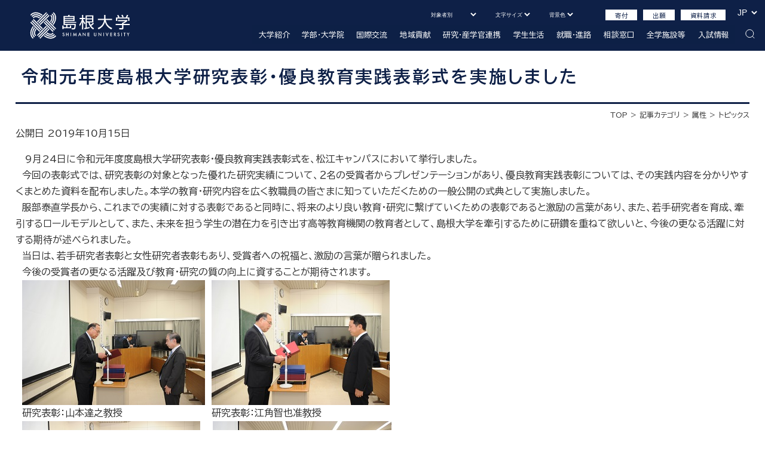

--- FILE ---
content_type: text/html
request_url: https://www.shimane-u.ac.jp/docs/2019101500027/
body_size: 18470
content:
<!DOCTYPE html>
<html lang="ja" prefix="og: http://ogp.me/ns#">
<head>
  <meta charset="UTF-8" />
  <meta http-equiv="X-UA-Compatible" content="IE=edge" />
  <title>令和元年度島根大学研究表彰・優良教育実践表彰式を実施しました | 国立大学法人 島根大学</title>
  <!-- Global site tag (gtag.js) - Google Analytics -->
<script async src="https://www.googletagmanager.com/gtag/js?id=UA-19228973-1"></script>
<script>
  window.dataLayer = window.dataLayer || [];
  function gtag(){dataLayer.push(arguments);}
  gtag('js', new Date());

  gtag('config', 'UA-19228973-1');
</script>
<!-- Google Tag Manager -->
<script>(function(w,d,s,l,i){w[l]=w[l]||[];w[l].push({'gtm.start':
new Date().getTime(),event:'gtm.js'});var f=d.getElementsByTagName(s)[0],
j=d.createElement(s),dl=l!='dataLayer'?'&l='+l:'';j.async=true;j.src=
'https://www.googletagmanager.com/gtm.js?id='+i+dl;f.parentNode.insertBefore(j,f);
})(window,document,'script','dataLayer','GTM-KGDFZ4P');</script>
<!-- End Google Tag Manager -->

<meta name="viewport" content="width=device-width,maximum-scale=1,user-scalable=no">
<meta name="robots" content="INDEX,FOLLOW">
<meta name="keywords" content="島根県,大学,教育学部,法文学部,理工学部,材料エネルギー学部,人間科学部,生物資源科学部,医学部">
<meta name="description" content="島根大学は、松江キャンパスに法文、教育、人間科学、総合理工、材料エネルギー、生物資源科学の6学部、出雲キャンパスに医学部があり、皆さんの志望する学びの場を文系、理系、医系に関わらずほとんどすべての学問領域において提供している総合大学です。">
<link rel="icon" href="/favicon.ico" type="image/x-icon">
<!-- base import -->
<link rel="preconnect" href="https://fonts.googleapis.com">
<link rel="preconnect" href="https://fonts.gstatic.com" crossorigin>
<link href="https://fonts.googleapis.com/css2?family=BIZ+UDPGothic:wght@400;700&display=swap" rel="stylesheet" media="all">
<link href="https://fonts.googleapis.com/css2?family=Vollkorn:wght@400;500;600;700;800;900&display=swap" rel="stylesheet" media="all">

<link href="/_themes/ud/common/css/html5-doctor-reset-stylesheet.min.css" rel="stylesheet" media="all">
<link href="/_themes/ud/common/css/base-tag.css" rel="stylesheet" media="all">
<link href="/_themes/ud/common/css/c-header.css" rel="stylesheet" media="all">
<link href="/_themes/ud/common/css/c-navigation.css" rel="stylesheet" media="all">
<link href="/_themes/ud/common/css/c-side.css" rel="stylesheet" media="all">
<link href="/_themes/ud/common/css/c-contents.css" rel="stylesheet" media="all">
<link href="/_themes/ud/common/css/c-main.css" rel="stylesheet" media="all">
<link href="/_themes/ud/common/css/c-footer.css" rel="stylesheet" media="all">
<link href="/_themes/ud/common/css/base-class.css" rel="stylesheet" media="all">
<link href="/_themes/ud/common/css/parts.css" rel="stylesheet" media="all">
<!-- end; base import -->

<link rel="alternate stylesheet" href="/_themes/ud/css/colors/white.css" title="white" />
<link rel="alternate stylesheet" href="/_themes/ud/css/colors/blue.css" title="blue" />
<link rel="alternate stylesheet" href="/_themes/ud/css/colors/black.css" title="black" />

<link href="/_themes/ud/js/slick.css" rel="stylesheet" type="text/css">
<link href="/_themes/ud/js/slick-theme.css" rel="stylesheet" type="text/css">
<link href="/_themes/ud/js/swiper.min.css"  rel="stylesheet" />
<link href="/_themes/ud/common/css/magnific-popup.css"  rel="stylesheet" />
<link href="/_themes/ud/css/style.css" rel="stylesheet" media="all">
<link href="/_themes/ud/css/cms.css" rel="stylesheet" media="all">

<link href="/_themes/ud/css/contents.css" rel="stylesheet" media="all">
<script src="/_themes/ud/js/jquery-3.6.4.min.js"></script>
<script src="/_themes/ud/js/jquery-migrate-3.4.1.min.js"></script>

<script src="/_common/js/jquery.cookie.js"></script>
<script src="/_common/js/navigation.js" defer></script>
<script src="/_themes/ud/js/accessibility.js" defer></script>

<script src="/_themes/ud/common/js/jquery.tile.min.js"></script>
<script src="/_themes/ud/common/js/jquery.easing.1.3.js"></script>
<script src="/_themes/ud/common/js/megamenu.js"></script>
<script src="/_themes/ud/common/js/jquery.pagescroll.js"></script>
<script src="/_themes/ud/common/js/jquery.floatingbutton.js"></script>
<script src="/_themes/ud/common/js/common.js"></script>
<script src="/_themes/ud/js/slick.min.js"></script>
<script src="/_themes/ud/common/js/jquery.magnific-popup.min.js"></script>
<script src="/_themes/ud/js/script.js"></script>
<script src="/_themes/ud/js/navigation.js"></script>


    <meta property="og:title" content="令和元年度島根大学研究表彰・優良教育実践表彰式を実施しました" /><meta property="og:description" content="　9月24日に令和元年度度島根大学研究表彰・優良教育実践表彰式を、松江キャンパスにおいて挙行しました。　今回の表彰式では、研究表彰の対象となった優れた研究実績について、２名の受賞者からプレゼンテーションがあり、優良教育実践表彰について..." />
<link rel="stylesheet" href="/_common/packs/vendor-160e9e6811803c1ca595.css" />
<script src="/_common/packs/vendor-ff628da1c55fb83c69b5.js"></script>
<link rel="stylesheet" href="/_common/packs/common-b4e6b59309145765082d.css" />
<script src="/_common/packs/common-0b259fff970bd7631a92.js"></script>
<link rel="stylesheet" href="/_common/packs/public-fa3d406cd1595e894fb9.css" />
<script src="/_common/packs/public-e50c39a7299570f2768f.js"></script>

  <link rel="canonical" href="https://www.shimane-u.ac.jp/docs/2019101500027/">

</head>
<body id="page-docs-2019101500027-index" class="dir-docs-2019101500027">
  <!-- Google Tag Manager (noscript) -->
<noscript><iframe src="https://www.googletagmanager.com/ns.html?id=GTM-KGDFZ4P"
height="0" width="0" style="display:none;visibility:hidden"></iframe></noscript>
<!-- End Google Tag Manager (noscript) -->

<!-- c-header -->
<header>
  <div id="c-header">
    <div class="col-header">
      <div class="col-header-l">
        <h1><a href="/"><img src="/_themes/ud/common/images/h1_header.svg" alt="国立学校法人島根大学" width="252" height="72"></a></h1>
      </div>
      <div class="col-header-c">
        <div class="col-header-c-top">
          <div class="col-header-c01">
            <p class="p-select">
              <select onChange="location.href=value;" name="bg-select" class="device-pc">
                <option value="#">対象者別</option>
                <option value="/chiiki/nyugakukibo/">受験生・保護者</option>
                <option value="/chiiki/zaikosei/">学生・保護者</option>
                <option value="/chiiki/sotugyosei/">卒業生</option>
                <option value="/chiiki/kigyo_kenkyu/">企業・研究者</option>
                <option value="/chiiki/tiiki_homon/">一般・地域</option>
              </select>
            </p>
            <p class="p-select">
              <select class="accessibility_menu">
                <option value="#">文字サイズ<span class="drop_down_icon"></span></option>
                <option id="fontMiddle" href="#fontMiddle">中</option>
                <option id="fontLarge" href="#fontLarge">大</option>
                <option id="fontSmall" href="#fontSmall">小</option>
              </select>
            </p>

            <p class="p-select">
              <select class="accessibility_menu">
                <option value="#">背景色<span class="drop_down_icon"></span></option>
                <option class="blue" id="themeBlue" href="#themeBlue">青</option>
                <option class="black" id="themeBlack" href="#themeBlack">黒</option>
                <option class="white" id="themeWhite" href="#themeWhite">白</option>
              </select>
            </p>
          </div>
          <div class="col-header-c02">
            <p><a href="/introduction/support/">寄付</a></p>
            <p><a href="https://e-apply.jp/ds/shimane-u/" target="_blank">出願</a></p>
            <p><a href="/nyushi/request/application01.html" target="_blank">資料請求</a></p>
          </div>
        </div>
        <div class="col-header-c-btm">
          <div class="menu-container">
            <div class="menu" ontouchstart="">
              <ul>
                <li><a tabindex="-1">大学紹介</a>
                  <ul>
                    <li><a href="#">ミッション・ビジョンと目標・戦略</a>
                      <ul>
                        <li><a href="/introduction/policy/mission/">島根大学憲章</a></li>
                        <li><a href="/introduction/policy/vision/">ビジョンと目標・戦略</a></li>
                        <li><a href="/introduction/policy/target/">中期目標・計画及び法人評価</a></li>
                        <li><a href="/introduction/policy/self_check/">内部質保証に係る点検・評価</a></li>
                      </ul>
                    </li>

                    <li><a href="#">学長室</a>
                      <ul>
                        <li><a href="/introduction/president_room/">ようこそ学長室へ</a></li>
                        <li><a href="/introduction/president_room/division_of_duties/">理事・副学長の分掌</a></li>
                      </ul>
                    </li>

                    <li><a href="#">基本情報</a>
                      <ul>
                        <li><a href="/introduction/university_profile/gaiyou_enkaku/">概要・沿革 </a></li>
                        <li><a href="/introduction/university_profile/organization/">組織 </a></li>
                        <li><a href="/introduction/university_profile/yakuin/">役員等</a></li>
                        <li><a href="/introduction/university_profile/houteikai/">法定会議議員等 </a></li>
                        <li><a href="/introduction/university_profile/kiso_data/">基礎データ</a></li>
                        <li><a href="/introduction/university_profile/rogo_songs/">学章・キャッチフレーズ，大学の歌 </a></li>
                      </ul>
                    </li>

                    <li><a href="#"> 個別テーマの方針 </a>
                      <ul>
                        <li><a href="/introduction/policies_and_initiatives/sdgs_env/">SDGs・環境関係</a></li>
                        <li><a href="/introduction/policies_and_initiatives/jinji/">人事関係</a></li>
                        <li><a href="/introduction/policies_and_initiatives/kyoiku/">教育関係</a></li>
                        <li><a href="/introduction/policies_and_initiatives/gyoumu/">業務関係</a></li>
                        <li><a href="/introduction/policies_and_initiatives/diver_sity/">ダイバーシティ推進</a></li>
                      </ul>
                    </li>

                    <li><a href="#">寄附等をお考えの皆さま</a>
                      <ul>
                        <li><a href="https://www.fund.shimane-u.ac.jp/">島根大学支援基金</a></li>
                        <li><a href="https://www.fund.shimane-u.ac.jp/tokuten/kaiin.html">島大会員</a></li>
                        <li><a href="/introduction/donation/crowdfunding/">クラウドファンディング</a></li>
                        <li><a href="/introduction/donation/namingrights/">ネーミングライツ・パートナーの募集について</a></li>
                      </ul>
                    </li>

                    <li><a href="#">報告・案内書</a>
                      <ul>
                        <li><a href="/introduction/report/profile_pamph/">統合報告書</a></li>
                        <li><a href="/introduction/report/profile_pamph_e/">大学概要（英語版）</a></li>
                        <li><a href="/introduction/report/admission_pamph/">大学案内（受験生向けパンフレット） </a></li>
                        <li><a href="/introduction/report/ems_report/">環境報告書</a></li>
                        <li><a href="/introduction/report/pr_pamph/">広報しまだい（広報誌）</a></li>
                      </ul>
                    </li>

                    <li><a href="#">広報</a>
                      <ul>
                        <li><a href="/introduction/publicrelations/press/">報道機関の皆さま</a></li>
                        <li><a href="/introduction/publicrelations/news/">報道機関への情報提供一覧</a></li>
                        <li><a href="/introduction/publicrelations/press_president/">学長記者会見</a></li>
                        <li><a href="/introduction/publicrelations/application_form/">本学所有資料（ロゴマークや写真等）の利用をお考えの方 </a></li>
                        <li><a href="/introduction/publicrelations/social_media_account/">ソーシャルメディア公式アカウント一覧</a></li>
                      </ul>
                    </li>

                    <li><a href="#">情報の公表</a>
                      <ul>
                        <li><a href="/introduction/information/governance_code/">国立大学法人ガバナンス・コードにかかる適合状況等</a></li>
                        <li><a href="/introduction/information/hourei_jouhoukoukai/index.html">法令等に基づく情報の公表</a></li>
                        <li><a href="/introduction/information/committee/">法定会議 </a></li>
                        <li><a href="/introduction/information/method/">業務方法書</a></li>
                        <li><a href="/introduction/information/legal/">学部・大学院の設置等に関する情報</a></li>
                        <li><a href="https://www.kitei.jn.shimane-u.ac.jp/doc/gakugai/index.html">規則集</a></li>
                      </ul>
                    </li>

                    <li> <a href="#">情報の開示請求等をお考えの皆さま </a>
                      <ul>
                        <li><a href="/introduction/jouhou_kaiji_seikyu/information_act/">法人文書の情報開示</a></li>
                        <li><a href="/introduction/jouhou_kaiji_seikyu/personal_data01.html">保有する個人情報及び開示等</a></li>
                        <li><a href="/introduction/jouhou_kaiji_seikyu/personal_data03.html">行政機関等匿名加工情報に関する提案の募集の公示</a></li>
                        <li><a href="/introduction/jouhou_kaiji_seikyu/sougouannai/">情報公開・個人情報保護総合案内所</a></li>
                      </ul>
                    </li>

                    <li><a href="#">採用情報</a>
                      <ul>
                        <li><a href="/introduction/recruit/recruit_prof/">教員等の公募情報（松江キャンパス） </a></li>
                        <li><a href="https://www.med.shimane-u.ac.jp/saiyou/">教員の公募情報・職員の募集情報（出雲キャンパス） </a></li>
                        <li><a href="/introduction/recruit/recruit_staff/">事務職員・技術職員の採用情報</a></li>
                        <li><a href="/introduction/recruit/jinjikanri/">職員の人事管理方針に基づく人事情報の公表</a></li>
                        <li><a href="/introduction/recruit/saiyoujihituyoushorui.html">採用時の必要書類</a></li>
                      </ul>
                    </li>

                    <li><a href="#">財務・調達情報</a>
                      <ul>
                        <li><a href="/introduction/finance/financial_plan/">財務計画 </a></li>
                        <li><a href="/introduction/finance/financial_report/">財務情報（財務諸表，事業報告書など） </a></li>
                        <li><a href="/introduction/finance/shikinunyou/">資金運用実績 </a></li>
                        <li><a href="/introduction/finance/bid/">入札等情報 </a></li>
                        <li><a href="/introduction/finance/contract/">契約情報 </a></li>
                      </ul>
                    </li>

                    <li><a href="#">内部統制システム</a>
                      <ul>
                        <li><a href="/introduction/internal_controls/index3.html">内部統制システム運用体制</a></li>
                        <li><a href="/introduction/internal_controls/compliance/index1.html">コンプライアンス</a></li>
                        <li><a href="/introduction/internal_controls/index2.html">内部通報及び学外者からの通報（「通報・相談窓口」のご案内）</a></li>
                        <li><a href="/introduction/internal_controls/kiki_kanri/index.html">危機管理</a></li>
                        <li><a href="/introduction/policies_and_initiatives/sdgs_env/environment/harassment/">ハラスメント防止（「相談窓口」のご案内）</a></li>
                        <li><a href="/introduction/internal_controls/kojin_jouhou_hogo/">個人情報保護・特定個人情報（「苦情受付窓口」のご案内）</a></li>
                        <li><a href="/research/illegal_prevent/">研究不正防止（「通報（相談）窓口」のご案内）</a></li>
                      </ul>
                    </li>

                    <li><a href="#">環境への取組</a>
                      <ul>
                        <li><a href="/introduction/ems/ems_act/">EMS活動 </a></li>
                        <li><a href="/introduction/ems/ems_request/">環境配慮へのお願い </a></li>
                        <li><a href="/introduction/ems/denryokunomieruka/">電力の見える化 </a></li>
                        <li><a href="/introduction/ems/waste_matsue/">化学物質等の管理（松江キャンパス）</a></li>
                      </ul>
                    </li>

                    <li><a href="#">キャンパス整備</a>
                      <ul>
                        <li><a href="/introduction/campus_seibi/CMP/">キャンパスマスタープラン（CMP）</a></li>
                        <li><a href="/introduction/campus_seibi/innfra/">インフラ長寿命化計画</a></li>
                        <li><a href="/introduction/campus_seibi/PPP-PFI/">PPP･PFIの導入に係る優先的検討</a></li>
                        <li><a href="/introduction/campus_seibi/tyousa/">サウンディング（対話）型市場調査</a></li>
                        <li><a href="/introduction/campus_seibi/kansei/">完成建物情報</a></li>
                      </ul>
                    </li>
                  </ul>
                </li>

                <li> <a tabindex="-1">学部・大学院</a>
                  <ul>
                    <li class="li80">
                      <div class="menu-blk">
                        <div class="menu-blk-co">
                          <a href="https://www.hobun.shimane-u.ac.jp/">法文学部</a>
                          <ul>
                            <li><a href="/education/faculty/law_lit_menu/">概要 </a></li>
                            <li><a href="https://www.hobun.shimane-u.ac.jp/">オリジナルサイト</a>
                          </ul>
                        </div>

                        <div class="menu-blk-co">
                          <a href="https://www.edu.shimane-u.ac.jp/">教育学部</a>
                          <ul>
                            <li><a href="/education/faculty/edu_menu/">概要 </a></li>
                            <li><a href="https://www.edu.shimane-u.ac.jp/">オリジナルサイト</a>
                          </ul>
                        </div>
                        <div class="menu-blk-co">
                          <a href="https://www.hmn.shimane-u.ac.jp/">人間科学部</a>
                          <ul>
                            <li> <a href="/education/faculty/ningen/">概要 </a></li>
                            <li><a href="https://www.hmn.shimane-u.ac.jp/">オリジナルサイト</a>
                          </ul>
                        </div>
                        <div class="menu-blk-co">
                          <a href="https://www.med.shimane-u.ac.jp/">医学部</a>
                          <ul>
                            <li> <a href="/education/faculty/med_menu/">概要 </a></li>
                            <li><a href="https://www.med.shimane-u.ac.jp/">オリジナルサイト</a>
                          </ul>
                        </div>
                        <div class="menu-blk-co">
                          <a href="https://www.riko.shimane-u.ac.jp/">総合理工学部</a>
                          <ul>
                            <li> <a href="/education/faculty/science_menu/">概要 </a></li>
                            <li><a href="https://www.riko.shimane-u.ac.jp/">オリジナルサイト</a>
                          </ul>
                        </div>
                        <div class="menu-blk-co">
                          <a href="https://www.mat.shimane-u.ac.jp/">材料エネルギー学部</a>
                          <ul>
                            <li> <a href="/education/faculty/material_menu/">概要 </a></li>
                            <li><a href="https://www.mat.shimane-u.ac.jp/">オリジナルサイト</a>
                          </ul>
                        </div>
                        <div class="menu-blk-co">
                          <a href="https://www.life.shimane-u.ac.jp/">生物資源科学部</a>
                          <ul>
                            <li> <a href="/education/faculty/agri_menu/">概要 </a></li>
                            <li><a href="https://www.life.shimane-u.ac.jp/">オリジナルサイト</a>
                          </ul>
                        </div>
                      </div>

                      <div class="menu-blk">
                        <!--2024.7.3非公開<div class="menu-blk-co">
                          <a href="https://www.hobun.shimane-u.ac.jp/jinbun/">人文社会科学研究科</a>
                          <ul>
                            <li> <a href="/education/faculty/law_lit_menu/">概要</a> </li>
                            <li> <a href="https://www.hobun.shimane-u.ac.jp/jinbun/">オリジナルサイト</a>
                          </ul>
                        </div>-->
                        <div class="menu-blk-co">
                          <a href="https://www.hmnsoc.shimane-u.ac.jp/">人間社会科学研究科</a>
                          <ul>
                            <li> <a href="/education/faculty/ninngennsyakai_menu/">概要</a> </li>
                            <li> <a href="https://www.hmnsoc.shimane-u.ac.jp/">オリジナルサイト</a>
                          </ul>
                        </div>
                        <div class="menu-blk-co">
                          <a href="https://www.edu.shimane-u.ac.jp/daigakuin/">教育学研究科</a>
                          <ul>
                            <li> <a href="/education/faculty/edu_menu/">概要</a> </li>
                            <li> <a href="https://www.edu.shimane-u.ac.jp/daigakuin/">オリジナルサイト</a>
                          </ul>
                        </div>
                        <div class="menu-blk-co">
                          <a href="https://www.med.shimane-u.ac.jp/graduate/">医学系研究科</a>
                          <ul>
                            <li> <a href="/education/faculty/med_menu/">概要</a> </li>
                            <li> <a href="https://www.med.shimane-u.ac.jp/graduate/">オリジナルサイト</a>
                          </ul>
                        </div>
                        <!--<div class="menu-blk-co">
                          <a href="http://www.riko.shimane-u.ac.jp/graduate/">総合理工学研究科</a>
                          <ul>
                            <li> <a href="/education/faculty/science_menu/">概要</a> </li>
                            <li> <a href="http://www.riko.shimane-u.ac.jp/graduate/">オリジナルサイト</a>
                          </ul>
                        </div>-->
                        <div class="menu-blk-co">
                          <a href="https://www.natural.shimane-u.ac.jp/">自然科学研究科</a>
                          <ul>
                            <li><a href="/education/faculty/natural_menu/">概要</a></li>
                            <li> <a href="https://www.natural.shimane-u.ac.jp/">オリジナルサイト</a>
                          </ul>
                        </div>
                      </div>
                    </li>

                    <li>
                      <div class="menu-blk02">
                        <div class="menu-blk-co02">
                          <a href="#">教育活動</a>
                          <ul>
                            <li><a href="https://cerd2.shimane-u.ac.jp/">大学教育センター（教育推進担当）</a></li>
                            <li><a href="/education/edu_act/edu_shitsuhosyouhyoukasyo/">教育の質保証評価書</a></li>
                            <li><a href="https://next-g.shimane-u.ac.jp/">島根大学グローバルサイエンスキャンパス</a></li>
                            <li><a href="/education/edu_act/edu.html">ここにしかない学び</a></li>
                          </ul>
                        </div>
                        <div class="menu-blk-co02">
                          <a href="#">学年暦及び行事予定</a>
                          <ul>
                            <li><a href="/education/academic_calender/calender/">学年暦</a></li>
                            <li><a href="/education/academic_calender/schedule/">行事予定</a></li>
                          </ul>
                        </div>
                        <div class="menu-blk-co02">
                          <a href="#">修学インフォメーション</a>
                          <ul>
                            <li><a href="/education/school_info/curriculum/">学部・研究科の3つの方針、カリキュラムツリー、カリキュラムマップ</a></li>
                            <li><a href="/education/school_info/edu_programs/">各種教育プログラム </a></li>
                            <li><a href="/education/school_info/no_lectures/">休講情報 </a></li>
                            <li><a href="/education/school_info/lectures_data/">シラバス</a></li>
                            <li><a href="/education/school_info/master_collabo_courses/">大学院連携科目（他研究科開放科目）</a></li>
                            <li><a href="/intra/evaluation/">授業評価（学内限定）</a></li>
                            <li><a href="/education/school_info/notice/">授業に関するお知らせ</a></li>
                            <li><a href="/education/school_info/degree/">取得可能な学位</a></li>
                            <li><a href="/education/school_info/class_data/">教室配当表 </a></li>
                            <li><a href="/education/school_info/flex_term/">しまだいパワフルプログラム </a></li>
                            <li><a href="/education/school_info/produce/">学びのセルフプロデュースMAP </a></li>
                            <li><a href="http://www.staffsearch.shimane-u.ac.jp/kenkyu">教員検索システム</a></li>
                            <li><a href="http://www.lib.shimane-u.ac.jp/">附属図書館</a></li>
                            <li><a href="/education/school_info/curicurum_data/">各授業科目における到達目標の達成状況</a></li>
                            <li><a href="/education/school_info/dr_aid/">博士後期課程・博士課程学生支援事業：S-SPRING</a></li>
                            <li><a href="https://www.shimane-u.ac.jp/education/school_info/orientation/index.html">新入生オリエンテーション資料</a></li>
                          </ul>
                        </div>
                      </div>
                    </li>

                  </ul>
                </li>


                <li> <a tabindex="-1">国際交流</a>
                  <ul>
                    <li> <a href="#">海外留学</a>
                      <ul>
                        <li><a href="https://kokusai.shimane-u.ac.jp/student/want/">海外への留学を希望するみなさまへ</a></li>
                        <li><a href="https://kokusai.shimane-u.ac.jp/student/kenshu/">海外研修プログラム</a></li>
                      </ul>
                    </li>
                    <li> <a href="#">留学生の受入</a>
                      <ul>
                        <li><a href="https://kokusai.shimane-u.ac.jp/kaigairyugakusei/japanese/">海外からの留学を希望するみなさまへ</a></li>
                        <li><a href="https://kokusai.shimane-u.ac.jp/kaigairyugakusei/english/">英語版</a></li>
                      </ul>
                    </li>
                    <li> <a href="#">基礎データ</a>
                      <ul>
                        <li><a href="https://kokusai.shimane-u.ac.jp/about/agreement.html">学術交流協定校一覧</a></li>
                        <li><a href="https://kokusai.shimane-u.ac.jp/about/ryugakuseisu.html">外国人留学生数/日本人留学生派遣数</a></li>
                      </ul>
                    </li>
                    <li>
                      <a href="#">関連サイト</a>
                      <ul>
                        <li><a href="https://kokusai.shimane-u.ac.jp/">国際センター </a></li>
                        <li><a href="http://www.ningxia.shimane-u.ac.jp/">島根大学・寧夏大学国際共同研究所</a></li>
                      </ul>
                    </li>
                  </ul>
                </li>

                <li> <a tabindex="-1">地域貢献</a>
                  <ul>
                    <li>
                      <a href="#">地域連携推進事業</a>
                      <ul>
                        <li><a href="/social-contributions/exchange_local/local_gov/">地域社会との連携</a></li>
                        <li><a href="/nyushi/explanation/visit/">高校との連携事業</a></li>
                        <li><a href="https://www.conso.shimane-u.ac.jp/">しまね産学官人材育成コンソーシアム</a></li>
                        <li><a href="/social-contributions/jigeokoshi_project.html">じげおこしプロジェクト</a></li>
                        <li><a href="/social-contributions/activities/">地域貢献活動</a></li>
                      </ul>
                    </li>
                    <li>
                      <a href="#">生涯学習・リカレント教育</a>
                      <ul>
                        <li><a href="https://www.ercll.shimane-u.ac.jp/">公開講座</a></li>
                        <li><a href="/social-contributions/lifelong_study/part_time_student/">科目等履修生</a></li>
                        <li><a href="/social-contributions/lifelong_study/research_student/">研究生</a></li>
                        <li><a href="/social-contributions/lifelong_study/sciencecafe/">サイエンスカフェ</a></li>
                        <li><a href="https://www.life.shimane-u.ac.jp/gakubu_annai/reccurent1.html">農林業就業支援リカレント教育 </a></li>
                      </ul>
                    </li>
                    <li>
                      <a href="http://museum.shimane-u.ac.jp/"><span style="font-size:medium">総合博物館</span></a>
                    </li>
                    <li>
                      <a href="#">施設利用</a>
                      <ul>
                        <li><a href="/social-contributions/facility_use/facility_use01.html">施設利用のご案内</a></li>
                      </ul>
                    </li>
                  </ul>
                </li>

                <li> <a tabindex="-1">研究・産学官連携</a>
                  <ul>
                    <li> <a href="#"><span id="research" name="research">島根大学の研究</span></a>
                      <ul>
                        <li><a href="https://www.staffsearch.shimane-u.ac.jp/kenkyu" target="_blank" title="研究者情報（教員検索システム）">研究者情報（教員検索システム）</a></li>
                        <li><a href="http://ir.lib.shimane-u.ac.jp/ja" target="_blank" title="論文情報（SWAN島根大学学術情報リポジトリ）">論文情報（SWAN島根大学学術情報リポジトリ）</a></li>
                        <li><a href="https://www.staffsearch.shimane-u.ac.jp/kenkyu/sangaku" target="_blank" title="共同研究のための島根大学研究データベース">共同研究のための島根大学研究データベース</a></li>
                      </ul>
                    </li>
                    <li> <a href="#"><span id="gakunai_center" name="gakunai_center">学内研究センター</span></a>
                      <ul>
                        <li><a href="https://www.proken.shimane-u.ac.jp/" target="_blank" title="戦略的研究推進センター">戦略的研究推進センター </a></li>
                        <li><a href="https://www.esrec.shimane-u.ac.jp/" target="_blank" title="エスチュアリー研究センター">エスチュアリー研究センター</a></li>
                        <li><a href="https://www.cohre.shimane-u.ac.jp/" target="_blank" title="地域包括ケア教育研究センター">地域包括ケア教育研究センター</a></li>
                        <li><a href="http://www.ds.shimane-u.ac.jp/">数理・データサイエンス教育研究センター</a></li>
                        <li><a href="https://ndrre.shimane-u.ac.jp/" target="_blank" title="自然災害軽減教育研究センター">自然災害軽減教育研究センター</a>（ユネスコチェア)</li>
                         <li><a href="https://cvtaid-shimane-u.jp/" target="_blank">新興感染症ワクチン・治療用抗体研究開発センター</a></li>
                      </ul>
                    </li>
                    <li> <a href="#"><span id="ura" name="ura">研究推進体制</span></a>
                      <ul>
                        <li><a href="https://www.openinnov.shimane-u.ac.jp/" target="_blank" title="オープンイノベーション推進本部">オープンイノベーション推進本部</a></li>
                        <li><a href="https://www.reg-collab.shimane-u.ac.jp/" target="_blank" title="地域未来協創本部">地域未来協創本部</a></li>
                        <li><a href="/research/research01.html" target="_self" title="総合科学研究支援センター">総合科学研究支援センター</a></li>
                        <li><a href="https://ir.lib.shimane-u.ac.jp/ja/page/OApolicy/" target="_self" title="オープンアクセス方針">オープンアクセス方針</a></li>
                        <li><a href="/research/researchpromotion/coi.html" target="_self" title="利益相反">利益相反</a></li>
                        <li><a href="/research/guidelines/" target="_self" title="研究者の行動指針">研究者の行動指針</a></li>
                        <li><a href="/research/illegal_prevent/" target="_self" title="研究不正防止の取組み">研究不正防止の取組み</a></li>
                        <li><a href="https://www.shimane-u.ac.jp/research/_research_/">島根大学独自の研究支援事業</a></li>
                        <li><a href="https://www.shimane-u.ac.jp/research/researchpromotion/index0201.html">日本学術振興会特別研究員（PD等）の育成方針について</a></li>
                        <li><a href="/research/researchpromotion/index1225.html">競争的研究費等の制度改善（バイアウト・ＰＩ人件費等）</a></li>
                        <li><a href="/research/masterplan/" title="研究設備マスタープラン">研究設備マスタープラン</a></li>
                        <li><a href="https://www.med.shimane-u.ac.jp/exanimal/" target="_self" title="動物実験について">動物実験について</a></li>
                        <li><a href="https://startup.shimane-u.ac.jp/">起業支援サイト</a></li>
                      </ul>
                    </li>
                    <li> <a href="#">産学官連携</a>
                      <ul>
                        <li><a href="/research/cooperation/cooperation_policy/">産学官連携について</a></li>
                        <li><a href="/research/cooperation/consultation/">科学技術相談 </a></li>
                        <li><a href="/research/cooperation/index2.html">学術・技術指導制度</a></li>
                        <li><a href="/research/cooperation/donation/">寄附金 </a></li>
                        <li><a href="/research/cooperation/collaboration/">共同研究 </a></li>
                        <li><a href="/research/cooperation/consign/">受託研究</a></li>
                        <li><a href="/research/cooperation/consigned_staff/">受託研究員</a></li>
                        <li><a href="/_files/00127608/joint.pdf">共同研究講座・共同研究部門</a></li>
                        <li><a href="/research/fund_outside/">外部資金の受入状況</a></li>
                      </ul>
                    </li>
                  </ul>
                </li>

                <li><a tabindex="-1">学生生活</a>
                  <ul>
                    <li> <a href="#">福利厚生</a>
                      <ul>
                        <li><a href="/campus-life/welfare/part_time_job/">アルバイトの紹介 </a></li>
                        <li><a href="/campus-life/welfare/residence/">住居 </a></li>
                        <li><a href="/campus-life/welfare/insurance/">保険制度 </a></li>
                        <li><a href="/campus-life/welfare/cafeteria/">食堂・売店等 </a></li>
                      </ul>
                    </li>
                    <li> <a href="#">課外活動</a>
                      <ul>
                        <li><a href="/campus-life/extra_curricular/club_activity/">課外活動団体 </a></li>
                        <li><a href="/campus-life/extra_curricular/extra_curri_facility/">課外活動施設 </a></li>
                        <li><a href="/campus-life/extra_curricular/extra_curri_goods/">課外活動用物品の貸出 </a></li>
                        <li><a href="/campus-life/extra_curricular/sports_festa/">学生競技大会など </a></li>
                        <li><a href="/campus-life/extra_curricular/club_record/">成績一覧 </a></li>
                        <li><a href="https://gakushien.shimane-u.ac.jp/activity/">正課外活動</a></li>
                        <li><a href="https://gakushien.shimane-u.ac.jp/volunteer/">ボランティア</a></li>
                      </ul>
                    </li>
                    <li> <a href="#">学生生活</a>
                      <ul>
                        <li><a href="/campus-life/school_life/school_life_matsue/">学生生活の注意事項（松江キャンパス）</a></li>
                        <li><a href="https://www.shimane-u.ac.jp/_files/00378413/studentlife2025.pdf">松江キャンパス学生生活案内（ＰＤＦ）</a></li>
                        <li><a href="/campus-life/school_life/school_life_izmo/">学生生活の注意事項（出雲キャンパス）</a></li>
                        <li><a href="/campus-life/school_life/application/">各種申請書</a></li>
                        <li><a href="/campus-life/school_life/commendation/">学生表彰</a></li>
                        <li><a href="/campus-life/school_life/mannzokudocyosa/">学生生活満足度調査報告書</a></li>
                        <!--<li><a href="/campus-life/for_new_student/">新入生向け大学紹介</a></li>-->
                        <li><a href="/campus-life/school_life/gakuseikannkeikisokusyu/">学生関係規則集</a></li>
                      </ul>
                    </li>
                    <li> <a href="#"><span id="volunteer" name="volunteer">大学運営に協力している学生ボランティアなど</span></a>
                      <ul>
                        <li><a href="https://kokusai.shimane-u.ac.jp/ambassador/index_ambassador.html">島大アンバサダ</a></li>
                        <li><a href="https://www.lib.shimane-u.ac.jp/concierge/">図書館コンシェルジュ</a></li>
                        <li><a href="/campus-life/gakuseisupport/">学生広報サポーター</a></li>
                      </ul>
                    </li>
                    <li> <a href="#"><span id="madoguchi" name="madoguchi">各種手続き・相談窓口</span></a>
                      <ul>
                        <li><a href="/procedure/procedure/">諸手続きのご案内</a></li>
                        <li><a href="/procedure/procedure_aftergrad/">卒業生の諸手続き</a></li>
                        <li><a href="/procedure/trouble_solution/">困った時の相談窓口</a></li>
                        <li><a href="https://embed.chatbot.digital.ricoh.com/shimaneuc2/app/index.html" target='_blank'>チャットボット（在学生・受験生向け）</a></li>
                      </ul>
                    </li>
                  </ul>
                </li>

                <li> <a tabindex="-1">就職・進路</a>
                  <ul>
                    <li> <a href="#">就職支援・キャリア教育</a>
                      <ul>
                        <li><a href="/employment/career_edu/careercenter/">大学教育センター（キャリア担当）について</a></li>
                        <li><a href="https://career.shimane-u.ac.jp/gakusei/">在学生向け就職情報</a></li>
                        <li><a href="https://career.shimane-u.ac.jp/sotsugyou/">卒業・修了生向け就職情報</a></li>
                        <li><a href="https://career.shimane-u.ac.jp/kigyou/">採用ご担当の方への情報</a></li>
                        <li><a href="https://career.shimane-u.ac.jp/gakusei/sinro/shushoku/careertasu-uc.html">求人の検索方法（キャリタスUC）</a></li>
                        <li><a href="https://career.shimane-u.ac.jp/gakusei/sien/gaidance.html">キャリア・就職ガイダンス</a></li>
                        <li><a href="https://career.shimane-u.ac.jp/gakusei/sien/internship.html">インターンシッププログラム</a></li>
                        <li><a href="https://career.shimane-u.ac.jp/gakusei/sien/syu-soudan.html">キャリア・就職相談</a></li>
                      </ul>
                    </li>
                    <li><a href="#">就職状況</a>
                      <ul>
                        <li><a href="/_files/00396196/state_employ20250501.pdf">就職（業種別）・進路状況 </a></li>
                        <li><a href="/employment/state_employ/employ_main/">主な就職先 </a></li>
                        <li><a href="/employment/state_employ/certification/">取得可能免許・資格 </a></li>
                      </ul>
                    </li>
                  </ul>
                </li>

                <li><a tabindex="-1">相談窓口</a>
                  <ul>
                    <li><a href="#">諸手続きのご案内</a>
                      <ul>
                        <li><a href="/procedure/procedure/student_card/">学生証・学生番号</a></li>
                        <li><a href="/procedure/procedure/name_address/">氏名，住所変更等の手続き </a></li>
                        <li><a href="/procedure/procedure/tuition/">授業料について</a></li>
                        <li><a href="/procedure/procedure/faculty_change/">休学，転学部等の手続き </a></li>
                        <!--<li><a href="/procedure/procedure/register/">履修手続き </a></li>-->
                        <li><a href="/procedure/procedure/procedure_class/">授業・試験関係の手続き </a></li>
                        <li><a href="/procedure/procedure/certificate/">証明書の発行手続きと窓口について </a></li>
                        <li><a href="/procedure/procedure/info_students/">相談案件別の窓口のご案内 </a></li>
                      </ul>
                    </li>
                    <li><a href="#">授業料免除・奨学金等</a>
                      <ul>
                        <li><a href="/procedure/tuition_waiver/news/">経済的支援に関するお知らせ</a></li>
                        <li><a href="/procedure/tuition_waiver/tuition_waiver02.html">授業料免除制度 </a></li>
                        <li><a href="/nyushi/expense_scholarship/expense_scholarship02.html">入学料免除・入学料徴取猶予制度</a></li>
                        <li><a href="/procedure/tuition_waiver/scholarship/">奨学金 </a></li>
                        <li><a href="/procedure/tuition_waiver/financing/">授業料奨学融資制度 </a></li>
                        <li><a href="/education/school_info/dr_aid/">博士後期課程・博士課程学生支援事業：S-SPRING</a></li>
                      </ul>
                    </li>

                    <li><a href="#">困った時の相談窓口</a>
                      <ul>
                        <li><a href="/procedure/trouble_solution/counceling/">心身の健康支援 </a></li>
                        <li><a href="/introduction/policies_and_initiatives/environment/harassment/">ハラスメントの防止</a></li>
                        <li><a href="/procedure/trouble_solution/health_center/">保健管理センター</a></li>
                        <li><a href="https://shimane-u.health.wdeco.jp/_/page/doc3">学生相談室</a></li>
                        <li><a href="http://www.disability.shimane-u.ac.jp/">障がい学生支援室</a></li>
                        <li><a href="/procedure/trouble_solution/safety/safety01.html">日常生活の安全対策 </a></li>
                        <li><a href="/introduction/compliance/index2.html">内部通報及び学外者からの通報</a></li>
                        <li><a href="https://gakushien.shimane-u.ac.jp">学生支援センター</a></li>
                      </ul>
                    </li>
                    <li><a href="#">卒業生の諸手続き</a>
                      <ul>
                        <li><a href="/procedure/procedure_aftergrad/procedure_aftergrad01.html">卒業生の方への証明書発行(松江キャンパス)</a></li>
                        <li><a href="/procedure/procedure_aftergrad/procedure_aftergrad02.html">卒業生の方への証明書発行(出雲キャンパス)</a></li>
                        <li><a href="http://career.shimane-u.ac.jp/sotsugyou.html">卒業生・修了生の就職支援</a></li>
                      </ul>
                    </li>
                    <li><a href="#">教職員への業務依頼</a>
                      <ul>
                        <li><a href="/procedure/order/order_howto/">本学教職員へ業務を依頼する場合の手続き</a></li>
                      </ul>
                    </li>
                    <li><a href="#">共催・後援等名義使用申請について</a>
                      <ul>
                        <li><a href="/procedure/application/">共催・後援等名義使用申請について</a></li>
                      </ul>
                    </li>
                  </ul>

                </li>

                <li><a tabindex="-1">全学施設等</a>
                  <ul>
                    <li><a href="#">学部等附属施設</a>
                      <ul>
                        <li><a href="https://www.shimane-fuzoku.ed.jp/">教育学部附属学校園</a></li>
                        <li><a href="https://www.med.shimane-u.ac.jp/hospital/">医学部附属病院</a></li>
                        <li><a href="https://www.edu.shimane-u.ac.jp/aces/">教育学部附属教育支援センター</a></li>
                        <li><a href="https://crte.shimane-u.ac.jp/">教育学部附属教師教育研究センター</a></li>
                        <li><a href="https://www.med.shimane-u.ac.jp/network/">情報ネットワークセンター(医学部）</a></li>
                        <li><a href="http://www.ipc.shimane-u.ac.jp/ercbr/">生物資源科学部附属生物資源教育研究センター</a></li>
                        <li><a href="https://www.iagc.shimane-u.ac.jp/">自然科学研究科附属産学官教育推進センター</a></li>
                      </ul>
                    </li>
                    <li><a href="#">教育・学生支援本部</a>
                      <ul>
                        <li><a href="https://www.oess.shimane-u.ac.jp/">教育・学生支援本部(オリジナルサイト)</a></li>
                        <li><a href="https://cerd2.shimane-u.ac.jp/">大学教育センター（教育推進担当）</a></li>
                        <li><a href="https://www.ercll.shimane-u.ac.jp/">大学教育センター（公開講座担当）</a></li>
                        <li><a href="https://nyucen.shimane-u.ac.jp/">大学教育センター（アドミッション担当）</a></li>
                        <li><a href="http://career.shimane-u.ac.jp/">大学教育センター（キャリア担当）</a></li>
                        <li><a href="https://tourism.shimane-u.ac.jp/">国際観光教育推進センター</a></li>
                        <li><a href="https://gakushien.shimane-u.ac.jp/">学生支援センター</a></li>
                        <li><a href="https://www.disability.shimane-u.ac.jp/">障がい学生支援室</a></li>
                      </ul>
                    </li>
                    <li><a href="#">研究・学術情報本部</a>
                      <ul>
                        <li><a href="https://www.research-org.shimane-u.ac.jp/">研究・学術情報本部(オリジナルサイト)</a></li>
                        <li><a href="https://www.proken.shimane-u.ac.jp/">戦略的研究推進センター</a></li>
                        <li><a href="https://www.esrec.shimane-u.ac.jp/">エスチュアリー研究センター</a></li>
                        <li><a href="https://www.shimane-u.ac.jp/research/research01.html">総合科学研究支援センター</a></li>
                        <li><a href="http://shimane-u.org/">遺伝子機能解析部門（松江キャンパス）</a></li>
                        <li><a href="http://shimane-u.org/ri.htm">RI実験施設（松江キャンパス）</a></li>
                        <li><a href="https://www.med.shimane-u.ac.jp/exanimal/">実験動物部門（出雲キャンパス）</a></li>
                        <li><a href="https://www.med.shimane-u.ac.jp/CRLHP/">生体情報・ＲＩ実験部門 （出雲キャンパス）</a></li>
                        <li><a href="https://icsr-materials.shimane-u.ac.jp/">物質機能分析部門（松江キャンパス）</a></li>
                        <li><a href="https://open-facility.shimane-u.ac.jp/">設備利用推進室</a></li>
                        <li><a href="https://www.g-ipc.shimane-u.ac.jp/">総合情報処理センター</a></li>
                        <li><a href="http://www.cohre.shimane-u.ac.jp/">地域包括ケア教育研究センター</a></li>
                        <li><a href="http://museum.shimane-u.ac.jp/">総合博物館</a></li>
                        <li><a href="https://ndrre.shimane-u.ac.jp/">自然災害軽減教育研究センター</a></li>
                        <li><a href="http://www.ds.shimane-u.ac.jp/">数理・データサイエンス教育研究センター</a></li>
                        <li><a href="https://cvtaid-shimane-u.jp/" target="_blank">新興感染症ワクチン・治療用抗体研究開発センター</a></li>
                      </ul>
                    </li>
                    <li><a href="#">グローバル化推進本部</a>
                      <ul>
                        <li><a href="https://www.global.shimane-u.ac.jp/">グローバル化推進本部(オリジナルサイト)</a></li>
                        <li><a href="https://kokusai.shimane-u.ac.jp/">国際センター</a></li>
                        <li><a href="http://cfle.shimane-u.ac.jp/">外国語教育センター</a></li>
                        <li><a href="http://www.ningxia.shimane-u.ac.jp/">島根大学・寧夏大学国際共同研究所</a></li>
                      </ul>
                    </li>
                    <li><a href="#">地域未来協創本部</a>
                      <ul>
                        <li><a href="https://www.reg-collab.shimane-u.ac.jp/">地域未来協創本部(オリジナルサイト)</a></li>
                        <li><a href="https://www.reg-collab.shimane-u.ac.jp/CRE/">人材育成・キャリアデザイン部門</a></li>
                        <li><a href="http://www.crc.shimane-u.ac.jp/UICD/">産学連携部門</a></li>
                        <li><a href="https://www.med.shimane-u.ac.jp/CMRC/index2.htm">地域医学共同研究部門</a></li>
                      </ul>
                    </li>
                    <li><a href="#">オープンイノベーション推進本部</a>
                      <ul>
                        <li><a href="https://www.openinnov.shimane-u.ac.jp/">オープンイノベーション推進本部(オリジナルサイト)</a></li>
                      </ul>
                    </li>
                    <li><a href="#">全学施設</a>
                      <ul>
                        <li><a href="https://iamrd.shimane-u.ac.jp/">先端マテリアル研究開発協創機構</a></li>
                        <li><a href="https://tatara.shimane-u.ac.jp/">次世代たたら協創センター</a></li>
                        <li><a href="https://diversity.shimane-u.ac.jp/">ダイバーシティ推進室</a></li>
                        <li><a href="https://www.psy.shimane-u.ac.jp/">こころとそだちの相談センター</a></li>
                        <li><a href="/procedure/trouble_solution/health_center/">保健管理センター</a></li>
                      </ul>
                    </li>
                    <li><a href="#">附属図書館</a>
                      <ul>
                        <li><a href="https://www.lib.shimane-u.ac.jp/">附属図書館(オリジナルサイト)</a></li>
                      </ul>
                    </li>
                  </ul>
                </li>
                <li><a href="/nyushi/">入試情報</a></li>
              </ul>
            </div>
          </div>
        </div>
      </div>
      <div class="col-header-r">
        <p class="p-r02"><a href="/introduction/support/">寄付</a></p>
        <p class="p-r02"> <a href="https://e-apply.jp/ds/shimane-u/" target="_blank">出願</a></p>
        <p class="p-r02"> <a href="/nyushi/request/application01.html" target="_blank">資料請求</a></p>

        <select onChange="location.href=value;" name="chiiki_select" style="width: 120px;" class="device-sp">
          <option value="#">対象者別</option>
          <option value="/chiiki/nyugakukibo/">受験生・保護者</option>
          <option value="/chiiki/zaikosei/">学生・保護者</option>
          <option value="/chiiki/sotugyosei/">卒業生</option>
          <option value="/chiiki/kigyo_kenkyu/">企業・研究者</option>
          <option value="/chiiki/tiiki_homon/">一般・地域</option>
        </select>
        
        <select name="language" onChange="location.href=value;">
          <option value="/">JP</option>
          <option value="/en/">EN</option>
         <!-- <option value="/ch/">CH</option>
          <option value="/ko/">KR</option>-->
        </select>

        <p>
          <a class="popup-modal" href="#inline-wrap"><img src="/_themes/ud/common/images/search_icon.svg" alt="" /></a>
        <div id="inline-wrap" class="mfp-hide">
          <form action="//www.google.co.jp/search" method="get">
            <input type="text" id="ss_keyword" placeholder="サイト内検索" value="" size="20" name="q">
            <input type="hidden" value="UTF-8" name="ie">
            <input type="hidden" value="UTF-8" name="oe">
            <input type="hidden" value="ja" name="hl">
            <input type="submit" value="検索">
            <input type="hidden" value="shimane-u.ac.jp" name="domains">
            <div style="text-indent:-9999px; display: none;">
              <input type="radio" checked value="shimane-u.ac.jp" name="sitesearch">shimane-u.ac.jp<br>
            </div>
            <div style="text-indent:-9999px; display: none;">
              <input type="radio" value="" name="sitesearch">web
            </div>
          </form>
        </div>
        </p>
      </div>
    </div>
  </div>

  <div class="voicebrowser">
    <ul>
      <li><a href="#anc_contents">本文へスキップ</a></li>
      <li><a href="#anc_menu">メニューへスキップ</a></li>
    </ul>
  </div>
</header>
<!-- /c-header -->

<div class="voicebrowser"><a name="anc_contents" id="anc_contents"></a></div>
<main role="main">

    <!-- c-contents -->
    <div id="c-contents1">
        <!--ページタイトル　Start-->
        <section>
            <div class="section title">
                <div id="pageTitle" class="piece"
     data-controller="cms--public--piece--page-titles"
     data-serial-id="cms_pieces-">
  <div class="pieceContainer">
    <div class="pieceBody">
      <h1>令和元年度島根大学研究表彰・優良教育実践表彰式を実施しました</h1>

    </div>
  </div>
</div>

            </div>
        </section>
        <!--ページタイトル　END-->
        <!--パンくず　Start-->
        <section>
            <div class="bg-breadcrumbs">
                <div class="section w1280">
                    <div id="breadCrumbs" class="piece"
     data-controller="cms--public--piece--bread-crumbs"
     data-serial-id="cms_pieces-">
  <div class="pieceContainer">
    <div class="pieceBody">
      <ol><li><a href="/">TOP</a></li><li><a href="/category/">記事カテゴリ</a></li><li><a href="/category/zokusei/">属性</a></li><li><a href="/category/zokusei/topics/">トピックス</a></li></ol>

    </div>
  </div>
</div>

                </div>
            </div>
        </section>
        <!--パンくず　END-->
    </div>

    <div id="c-contents2">

        <!-- c-main -->
        <div id="c-main">
            <div class="section w1280">
                <article class="contentGpArticleDoc" data-serial-id="gp_article_docs-3633">
        <div class="date">
    <p class="publishedAt">公開日 2019年10月15日</p>
  </div>


      <div class="body">
      <div class="text-beginning"><p>　9月24日に令和元年度度島根大学研究表彰・優良教育実践表彰式を、松江キャンパスにおいて挙行しました。<br>　今回の表彰式では、研究表彰の対象となった優れた研究実績について、２名の受賞者からプレゼンテーションがあり、優良教育実践表彰については、その実践内容を分かりやすくまとめた資料を配布しました。本学の教育・研究内容を広く教職員の皆さまに知っていただくための一般公開の式典として実施しました。<br>　服部泰直学長から、これまでの実績に対する表彰であると同時に、将来のより良い教育・研究に繋げていくための表彰であると激励の言葉があり、また、若手研究者を育成、牽引するロールモデルとして、また、未来を担う学生の潜在力を引き出す高等教育機関の教育者として、島根大学を牽引するために研鑽を重ねて欲しいと、今後の更なる活躍に対する期待が述べられました。<br>　当日は、若手研究者表彰と女性研究者表彰もあり、受賞者への祝福と、激励の言葉が贈られました。<br>　今後の受賞者の更なる活躍及び教育・研究の質の向上に資することが期待されます。<br>　<img title="研究表彰：山本達之教授" src="file_contents/1_tyamamoto.JPG" alt="研究表彰：山本達之教授">　<img title="研究表彰：江角智也准教授" src="file_contents/2_tesumi.JPG" alt="研究表彰：江角智也准教授"><br>　研究表彰：山本達之教授　　　　　　　　　 研究表彰：江角智也准教授<br>　<img title="優良教育実践表彰：板垣貴志准教授" src="file_contents/3_titagaki.JPG" alt="優良教育実践表彰：板垣貴志准教授">　 <img title="優良教育実践表彰：香川奈緒美准教授" src="file_contents/4_nkagawa.JPG" alt="優良教育実践表彰：香川奈緒美准教授"><br>　優良教育実践表彰：板垣貴志准教授　　　   優良教育実践表彰：香川奈緒美准教授<br>　<img title="優良教育実践表彰：菅原庄吾講師" src="file_contents/5_ssugawara.JPG" alt="優良教育実践表彰：菅原庄吾講師">　<img title="優良教育実践表彰：小林久高准教授" src="file_contents/6_hkobayashi.JPG" alt="優良教育実践表彰：小林久高准教授"><br>　優良教育実践表彰：菅原庄吾講師　　　　　優良教育実践表彰：小林久高准教授<br>　<img title="優良教育実践表彰：巣山弘介准教授" src="file_contents/7_ksuyama.JPG" alt="優良教育実践表彰：巣山弘介准教授">　<img title="優良教育実践表彰：汪　曙東准教授" src="file_contents/8_wang.JPG" alt="優良教育実践表彰：汪　曙東准教授"><br>　優良教育実践表彰：巣山弘介准教授　　　　優良教育実践表彰：汪曙東准教授<br>　<img title="若手研究者表彰：嘉村雄司准教授" src="file_contents/9_ykamura.JPG" alt="若手研究者表彰：嘉村雄司准教授">　<img title="若手研究者表彰：飯田雄一助教" src="file_contents/10_yiida.JPG" alt="若手研究者表彰：飯田雄一助教"><br>　若手研究者表彰：嘉村雄司准教授　　　　　若手研究者表彰：飯田雄一助教<br>　<img title="若手研究者表彰：鈴木聡助教" src="file_contents/11_sasuzuki.JPG" alt="若手研究者表彰：鈴木聡助教">　<img title="若手研究者表彰：林昌平助教" src="file_contents/12_shayashi.JPG" alt="若手研究者表彰：林昌平助教"><br>　若手研究者表彰：鈴木聡助教　　　　　　　若手研究者表彰：林昌平助教<br>　<img title="若手研究者表彰：蜂谷卓士助教" src="file_contents/13_thachiya.JPG" alt="若手研究者表彰：蜂谷卓士助教">　<img title="女性研究者表彰：有田洋子准教授" src="file_contents/14_yarita.JPG" alt="女性研究者表彰：有田洋子准教授"><br>　若手研究者表彰：蜂谷卓士助教　　　　　 　女性研究者表彰：有田洋子准教授<br>　<img style="font-size: 12.8px; font-weight: lighter;" title="女性研究者表彰：荒木亜寿香講師" src="file_contents/15_aaraki.JPG" alt="女性研究者表彰：荒木亜寿香講師"><br>　女性研究者表彰：荒木亜寿香講師<br><img style="font-size: 12.8px; font-weight: lighter;" title="集合写真" src="file_contents/shuugou.JPG" alt="集合写真"></p>
<div class="mceTmpl">
<div class="mceTmpl">
<div class="mceTmpl">
<h3>令和元年度研究表彰者一覧</h3>
<table border="1">
<tbody>
<tr>
<td style="border-style: solid; border-width: 1px;">　</td>
<td style="border-style: solid; border-width: 1px;">所属</td>
<td style="border-style: solid; border-width: 1px;">担当部局名</td>
<td style="border-style: solid; border-width: 1px;">氏　名</td>
<td style="border-style: solid; border-width: 1px;">研究課題名</td>
</tr>
<tr>
<td style="border-style: solid; border-width: 1px;">1</td>
<td style="border-style: solid; border-width: 1px;">学術研究院<br>農生命科学系</td>
<td style="border-style: solid; border-width: 1px;">生物資源科学部</td>
<td style="border-style: solid; border-width: 1px;">山本　達之</td>
<td style="border-style: solid; border-width: 1px;">ラマン分光法の医・生物学応用に関する研究</td>
</tr>
<tr>
<td style="border-style: solid; border-width: 1px;">2</td>
<td style="border-style: solid; border-width: 1px;">学術研究院<br>農生命科学系</td>
<td style="border-style: solid; border-width: 1px;">生物資源科学部</td>
<td style="border-style: solid; border-width: 1px;"><span class="font10">江角　智也</span></td>
<td style="border-style: solid; border-width: 1px;">サクラの開花生理とゲノム解読に関する研究</td>
</tr>
</tbody>
</table>
<p> </p>
<h3>令和元年度優良教育実践表彰者一覧</h3>
<table border="1">
<tbody>
<tr>
<td style="border-style: solid; border-width: 1px;">　</td>
<td style="border-style: solid; border-width: 1px;">所属</td>
<td style="border-style: solid; border-width: 1px;">担当部局名</td>
<td style="border-style: solid; border-width: 1px;">氏　名</td>
<td style="border-style: solid; border-width: 1px;">研究課題名</td>
</tr>
<tr>
<td style="border-style: solid; border-width: 1px;">1</td>
<td style="border-style: solid; border-width: 1px;">学術研究院<br> 人文社会科学系</td>
<td style="border-style: solid; border-width: 1px;">法文学部</td>
<td style="border-style: solid; border-width: 1px;">板垣　貴志</td>
<td style="border-style: solid; border-width: 1px;">歴史資料の住民参加調査と学生による企画展示「近代伯耆のタイムカプセル」<br>－法文学部山陰研究プロジェクトと専門課程演習を連動させて－</td>
</tr>
<tr>
<td style="border-style: solid; border-width: 1px;">2</td>
<td style="border-style: solid; border-width: 1px;">学術研究院<br>教育学系</td>
<td style="border-style: solid; border-width: 1px;">教育学部</td>
<td style="border-style: solid; border-width: 1px;"><span class="font9">香川　奈緒美、御園、久保、藤井、大谷、河添</span></td>
<td style="border-style: solid; border-width: 1px;">地域連携とFDを兼ねたデータに基づくグローバル教育強化戦略</td>
</tr>
<tr>
<td style="border-style: solid; border-width: 1px;">3</td>
<td style="border-style: solid; border-width: 1px;">学術研究院<br>環境システム科学系</td>
<td style="border-style: solid; border-width: 1px;">総合理工学部</td>
<td style="border-style: solid; border-width: 1px;">菅原　庄吾</td>
<td style="border-style: solid; border-width: 1px;">講義と実験を連動させた知識の定着</td>
</tr>
<tr>
<td style="border-style: solid; border-width: 1px;">4</td>
<td style="border-style: solid; border-width: 1px;">学術研究院<br>環境システム科学系</td>
<td style="border-style: solid; border-width: 1px;">総合理工学部</td>
<td style="border-style: solid; border-width: 1px;"><span class="font9">小林　久高、井上　亮</span></td>
<td style="border-style: solid; border-width: 1px;">美保関における学生を主体とした古民家改修プロジェクト</td>
</tr>
<tr>
<td style="border-style: solid; border-width: 1px;">5</td>
<td style="border-style: solid; border-width: 1px;">学術研究院<br>環境システム科学系</td>
<td style="border-style: solid; border-width: 1px;">生物資源科学部</td>
<td style="border-style: solid; border-width: 1px;">巣山　弘介</td>
<td style="border-style: solid; border-width: 1px;">学びの定着を目指す2つの小さな工夫<br> －「既出スライドの再投影」と「受講生による作問型の振り返り授業」－</td>
</tr>
<tr>
<td style="border-style: solid; border-width: 1px;">6</td>
<td style="border-style: solid; border-width: 1px;">学術研究院<br>教育研究推進学系</td>
<td style="border-style: solid; border-width: 1px;">外国語教育センター</td>
<td style="border-style: solid; border-width: 1px;">汪　曙東、竹中　裕貴</td>
<td style="border-style: solid; border-width: 1px;">携帯端末を用いたモバイルラーニングによる長期休暇中の英語学力の維持および向上</td>
</tr>
</tbody>
</table>
<p> </p>
<h3>令和元年度若手研究者表彰者一覧</h3>
<table border="1">
<tbody>
<tr>
<td style="border-style: solid; border-width: 1px;">　</td>
<td style="border-style: solid; border-width: 1px;">所属</td>
<td style="border-style: solid; border-width: 1px;">担当部局名</td>
<td style="border-style: solid; border-width: 1px;">氏　名</td>
<td style="border-style: solid; border-width: 1px;">研究課題名</td>
</tr>
<tr>
<td style="border-style: solid; border-width: 1px;">1</td>
<td style="border-style: solid; border-width: 1px;">学術研究院<br>人文社会科学系</td>
<td style="border-style: solid; border-width: 1px;">法文学部</td>
<td style="border-style: solid; border-width: 1px;">嘉村　雄司</td>
<td style="border-style: solid; border-width: 1px;">自然災害と私保険制度－－水害を中心として－－</td>
</tr>
<tr>
<td style="border-style: solid; border-width: 1px;">2</td>
<td style="border-style: solid; border-width: 1px;">学術研究院<br>医学・看護学系</td>
<td style="border-style: solid; border-width: 1px;">医学部</td>
<td style="border-style: solid; border-width: 1px;"><span class="font10">臼田　春樹</span></td>
<td style="border-style: solid; border-width: 1px;">潰瘍性大腸炎発症に関与する粘膜バリア機能評価系の開発と病態発症メカニズムの解明</td>
</tr>
<tr>
<td style="border-style: solid; border-width: 1px;">3</td>
<td style="border-style: solid; border-width: 1px;">学術研究院<br>医学・看護学系</td>
<td style="border-style: solid; border-width: 1px;">医学部</td>
<td style="border-style: solid; border-width: 1px;">飯田　雄一</td>
<td style="border-style: solid; border-width: 1px;">免疫チェックポイント阻害療法と新規がん免疫細胞療法による相乗効果の検討</td>
</tr>
<tr>
<td style="border-style: solid; border-width: 1px;">4</td>
<td style="border-style: solid; border-width: 1px;">学術研究院<br>医学・看護学系</td>
<td style="border-style: solid; border-width: 1px;">医学部附属病院</td>
<td style="border-style: solid; border-width: 1px;"><span class="font10">田中　賢一郎</span></td>
<td style="border-style: solid; border-width: 1px;">新規遺伝子FAM210A(family with sequence similarity 210,member A)の骨、筋組織における役割の検討</td>
</tr>
<tr>
<td style="border-style: solid; border-width: 1px;">5</td>
<td style="border-style: solid; border-width: 1px;">学術研究院<br>理工学系</td>
<td style="border-style: solid; border-width: 1px;">総合理工学部</td>
<td style="border-style: solid; border-width: 1px;">鈴木　聡</td>
<td style="border-style: solid; border-width: 1px;">準凸計画問題に対する双対理論の構築</td>
</tr>
<tr>
<td style="border-style: solid; border-width: 1px;">6</td>
<td style="border-style: solid; border-width: 1px;">学術研究院<br>環境システム科学系</td>
<td style="border-style: solid; border-width: 1px;">生物資源科学部</td>
<td style="border-style: solid; border-width: 1px;">林　昌平</td>
<td style="border-style: solid; border-width: 1px;">宍道湖産のカビ臭産生および非産生シアノバクテリアの遺伝学的解析と三瓶ダムのカビ臭産生放線菌の群集構造解析</td>
</tr>
<tr>
<td style="border-style: solid; border-width: 1px;">7</td>
<td style="border-style: solid; border-width: 1px;">
<p>学術研究院<br>農生命科学系</p>
</td>
<td style="border-style: solid; border-width: 1px;">研究・学術情報機構</td>
<td style="border-style: solid; border-width: 1px;">蜂谷　卓士</td>
<td style="border-style: solid; border-width: 1px;">植物のアンモニア毒性メカニズムの解明</td>
</tr>
</tbody>
</table>
<p> </p>
<h3>令和元年度女性研究者表彰者一覧</h3>
<table border="1">
<tbody>
<tr>
<td style="border-style: solid; border-width: 1px;">　</td>
<td style="border-style: solid; border-width: 1px;">所属</td>
<td style="border-style: solid; border-width: 1px;">担当部局名</td>
<td style="border-style: solid; border-width: 1px;">氏　名</td>
<td style="border-style: solid; border-width: 1px;">研究課題名</td>
</tr>
<tr>
<td style="border-style: solid; border-width: 1px;">1</td>
<td style="border-style: solid; border-width: 1px;">学術研究院<br>教育学系</td>
<td style="border-style: solid; border-width: 1px;">教育学部</td>
<td style="border-style: solid; border-width: 1px;">有田　洋子</td>
<td style="border-style: solid; border-width: 1px;">教員養成大学・学部美術講座の発足に関する資料的研究<br>－国立公文書館所蔵「新制国立大学設置認可申請書」の調査を通して－</td>
</tr>
<tr>
<td style="border-style: solid; border-width: 1px;">2</td>
<td style="border-style: solid; border-width: 1px;">学術研究院<br>医学・看護学系</td>
<td style="border-style: solid; border-width: 1px;">医学部</td>
<td style="border-style: solid; border-width: 1px;"><span class="font10">荒木　亜寿香</span></td>
<td style="border-style: solid; border-width: 1px;">神経変性疾患原因遺伝子Nna1遺伝子機能をＡＭＳマウスで解析する</td>
</tr>
<tr>
<td style="border-style: solid; border-width: 1px;">3</td>
<td style="border-style: solid; border-width: 1px;">学術研究院<br>農生命科学系</td>
<td style="border-style: solid; border-width: 1px;">生物資源科学部</td>
<td style="border-style: solid; border-width: 1px;"><span class="font10">中間　由紀子</span></td>
<td style="border-style: solid; border-width: 1px;">戦後占領期における婦人教育政策の方針と展開に関する研究</td>
</tr>
</tbody>
</table>
<p> </p>
</div>
</div>
</div></div>
    </div>





          

    
</article>

            </div>
        </div>
        <!-- /c-main -->

    </div>
    <!-- /c-contents -->

</main>

<!-- c-footer -->

<footer>
  <div id="c-footer1">
    <div id="c-footer1-inner">
      <!--リンクエリア：col-link-->
      <ul class="col-link">
        <li><a href="https://intra.shimane-u.ac.jp/">教職員向けサイト</a></li>
        <li><a href="https://www.staffsearch.shimane-u.ac.jp/kenkyu">教員検索システム</a></li>
        <li><a href="https://www.shimane-u.ac.jp/intra/eduinfosys/index.html">学務情報システム</a></li>
        <li><a href="https://moodle.cerd.shimane-u.ac.jp/moodle/">島根大学Moodle</a></li>
        <li><a href="/education/academic_calender/calender/">学年暦</a></li>
        <li><a href="/finance/">財務・調達情報</a></li>
        <li><a href="/introduction/information/education_announce/kyouiku.html">教育情報の公表</a></li>
        <li><a href="https://www.staffsearch.shimane-u.ac.jp/kenkyu/sangaku">研究データベース</a></li>
        <li><a href="https://embed.chatbot.digital.ricoh.com/shimaneuc2/app/index.html" target='_blank'>チャットボット（在学生・受験生向け）</a></li>


      </ul>
      <!--バナーエリア end -->
    </div>
  </div>

  <div id="c-footer2">
    <div id="c-footer2-inner">
      <div class="footer-co">
        <img src="/_themes/ud/common/images/footer_logo.svg" alt="国立大学法人島根大学">
      </div>
        <div class="footer-co">
          <p>松江キャンパス<br>
             〒690-8504<br>
            島根県松江市西川津町1060<br>TEL：0852-32-6100（代表）</p>
        </div>
        <div class="footer-co">
          <p>出雲キャンパス<br>
             〒693-8501<br>
            島根県出雲市塩冶町89-1<br>TEL：0853-23-2111（代表）</p>
        </div>
      <div class="footer-co">
        <ul>
          <li><a href="/sitemap.html">サイトマップ</a></li>
          <li><a href="/privacy_policy/">プライバシーポリシー</a></li>
          <li><a href="/access/">交通アクセス</a></li>
          <li><a href="/campus_maps/">キャンパスマップ</a></li>
          <li><a href="/inquiry/1/">島根大学へのお問い合わせ</a></li>
        </ul>
      </div>
    </div>
    <div class="col-footer-switch">
      <ul>
        <li><a href="javascript:;" id="btnPC"> PC表示</a></li>
        <li><a href="javascript:;" id="btnSP"> スマホ表示</a></li>
      </ul>
    </div>
  </div>
  <div id="c-footer3">
    <div id="c-footer3-inner">
      <div class="footer-copyright">
        <p>Copyright(c)2023 Shimane University. All Rights Reserved.</p>
      </div>
    </div>
  </div>
</footer>
<!-- /c-footer -->

<script src="/_themes/ud/js/view-switch.js" defer></script>


    <aside>
        <ul>
            <li class="cmn-btn-pagetop"><a href="#c-contents1" class="pagescroll"><img src="/_themes/ud/common/images/cmn_btn_pagetop.png" alt="このページのトップに戻る"></a></li>
        </ul>
    </aside>

<script src="/_themes/ud/js/swiper.min.js"></script>

</body>
</html>


--- FILE ---
content_type: text/css
request_url: https://www.shimane-u.ac.jp/_themes/ud/common/css/c-header.css
body_size: 2894
content:
@charset "UTF-8";

/*
  ヘッダーコンテナーCSS/学部大学院 箇所の整形
*/


/***********************************************************
#1 コンテナー
***********************************************************/
#c-header {
  color: #fff;
  background: #0e2047;
  width: 100%;
  max-width: 100%;
  position: relative;
}

/***********************************************************
#1 headerコンテンツ
***********************************************************/


#c-header .col-header {
  width: 100%;
  max-width: 100%;
  display: flex;
  height: 85px;
  flex-direction: row;
  align-items: center;
  justify-content: space-between;
  margin: 0 auto ;
}
#c-header .col-header-l {
  padding: 0;
  max-width: calc(100% / 4);
}

#c-header .col-header .col-header-l h1 {
  margin: 0;
  padding: 0 0 0 50px;
}

#c-header .col-header-c {
  margin: 0 0 0 auto;
  padding: 0 ;
  display: flex;
  flex-direction: column;
  width: 100%;
}
#c-header .col-header-c-top {
  margin: 0 0 0.3em 0;
  padding: 0 ;
  display: flex;
  flex-direction: row;
}
#c-header .col-header-c-btm {
  margin: 0;
  padding: 0 ;
  display: flex;
  flex-direction: row;
}

#c-header .col-header-c01 {
  padding: 0 ;
  margin: 0 0 0 auto;
  display: flex;
  flex-direction: row;
  justify-content: flex-end;
  align-items: center;
}

#c-header .col-header-c01 p {
  padding: 0 ;
  margin: 0 25px 0 0 ;
  font-size:clamp(0.7vw, 0.9em, 0.8vw);
}
#c-header .col-header-c01 p.p-select {
  padding: 0 ;
  margin: 0 25px 0 0 ;
  display: flex;
  flex-direction: row;
  justify-content: space-between;
  align-items: center;
}
#c-header .col-header-c01 p .select-i {
  white-space: nowrap;
  margin-right: 5px;
}



#c-header .col-header-c01 p.p-select select {
  width: 100%;
  border: none;
  box-shadow: none;
  background: none;
  outline: none;
  cursor: pointer;
  padding: 0;
  color: #fff;
  font-size:clamp(0.7vw, 0.9em, 0.8vw);
  margin: 0 ;

  /* Firefox hide arrow */
  -moz-appearance: none;
  text-indent: 0.01px;
  text-overflow: "";
}

#c-header .col-header-c01 p.p-select select option {
  color: #000;
}


#c-header .col-header-c01 p a:link,
#c-header .col-header-c01 p a:visited {
  padding: 0;
  margin: 0 ;
  text-decoration: none;
  color: #fff;
}
#c-header .col-header-c01 p a:hover {
  text-decoration: underline;
}


#c-header .col-header-c02 {
  padding: 0 1.0em ;
  margin: 0 ;
  display: flex;
  flex-direction: row;
}
#c-header .col-header-c02 p {
  padding: 0 ;
  margin: 0 ;
  font-size:clamp(0.7vw, 0.8em, 0.8vw);
  letter-spacing: 0.1em;
}

#c-header .col-header-c02 p a:link,
#c-header .col-header-c02 p a:visited {
  padding: 0.5em 1.5em 0.3em;
  margin: 0 0 0 1.0em ;
  background: #fff;
  text-decoration: none;
  color: #0e2047;
  vertical-align: middle;
  display: inline-block;
  line-height: 1.0em;
}

#c-header .col-header-r02 p {
  padding: 0 ;
  margin: 0 ;
  font-size: 0.8em;
  letter-spacing: 0.1em;
}

#c-header .col-header-c02 .icon-top {
  padding: 0 ;
  margin: 0 ;
  font-size: 1.0em;
  vertical-align: middle;
}

#c-header .col-header-c03 {
  padding: 0  ;
  margin: 0 0 0 auto;
  display: flex;
  flex-direction: row;
}
#c-header .col-header-c03 p {
  padding: 0 0 0 2.0em ;
  margin: 0 ;
  font-size: 0.8em;
  letter-spacing: 0.1em;
}

#c-header .col-header-c03 p a:link,
#c-header .col-header-c03 p a:visited {
  padding: 0;
  margin: 0 1.0em 0 0 ;
  text-decoration: none;
  color: #fff;
}

#c-header .col-header-c03 p a:hover {
  text-decoration: underline;
}

#c-header .col-header-r {
  width: 50px;
  min-width: 50px;
  display: flex;
  flex-direction: column;
}

#c-header .col-header-r select {
  width: 40px;
  border: none;
  box-shadow: none;
  background: none;
  outline: none;
  cursor: pointer;
  padding: 0;
  color: #fff;
  font-size: 0.9em;
  margin: 0 ;

  /* Firefox hide arrow */
  -moz-appearance: none;
  text-indent: 0.01px;
  text-overflow: "";
}

#c-header .col-header-r p {
  padding: 0 ;
  margin: 0.5em 0 0 ;
}

#c-header .col-header-r select option {
  color: #0e2047;
}

#c-header p.p-r02 {
  display: none;
}	
	





/* ––––––––––––––––––––––––––––––––––––––––––––––––––
megamenu.js STYLE STARTS HERE
–––––––––––––––––––––––––––––––––––––––––––––––––– */


/* ––––––––––––––––––––––––––––––––––––––––––––––––––
Screen style's
–––––––––––––––––––––––––––––––––––––––––––––––––– */

#c-header .menu-container {
    width: 100%;
	max-width: 100%;
    margin: 0 auto;
	font-size: clamp(0.8vw, 1.0em, 1.0vw);
}

#c-header .menu > ul {
    margin: 0 auto;
    width: 100%;
    list-style: none;
    padding: 0;
    /* IF .menu position=relative -> ul = container width, ELSE ul = 100% width */
    box-sizing: border-box;
	display: flex;
	flex-direction: row;
	justify-content: flex-end;
}

#c-header .menu > ul:before,
#c-header .menu > ul:after {
    content: "";
    display: table;
}

#c-header .menu > ul:after {
    clear: both;
}

#c-header .menu > ul > li {
    padding: 0;
    margin: 0;
    background: rgba(14,32,71,0.97);
}

#c-header .menu > ul > li a {
    text-decoration: none;
    padding: 0.2em 0.8em;
    display: block;
	color: #fff;
	font-size: clamp(0.8vw, 14px, 1.0vw);
}

#c-header .menu > ul > li:hover {
    background: #17284e;
}

#c-header .menu > ul > li > ul {
    display: none;
    width: 100vw;
    background: rgba(23,40,78,0.98);
    padding: 20px;
    position: absolute;
    z-index: 99;
    left: 0;
    margin: 0;
    list-style: none;
    box-sizing: border-box;
	text-align: left;
}

#c-header .menu > ul > li > ul:before,
#c-header .menu > ul > li > ul:after {
    content: "";
    display: table;
}

#c-header .menu > ul > li > ul:after {
    clear: both;
}

#c-header .menu > ul > li > ul > li {
    margin: 0 0 1.5em 0;
    padding:0 0.5em 0 ;
    list-style: none;
    width: 19%;
    background: none;
    display: inline-block;
	text-align: left;
	vertical-align: top;
}
#c-header .menu > ul > li > ul > li.li80 {
    margin: 0 0 1.5em 0;
    padding:0 0.5em 0 ;
    list-style: none;
    width: 78%;
    background: none;
    display: inline-block;
	text-align: left;
}

#c-header .menu > ul > li > ul > li a {
    color: #fff;
    padding: 0.2em 0;
    width: 95%;
    display: block;
    border-bottom: 1px solid #ccc;
}

#c-header .menu > ul > li > ul > li > ul {
    display: block;
    padding: 0;
    margin: 5px 0 0;
    list-style: none;
    box-sizing: border-box;
}

#c-header .menu > ul > li > ul > li > ul:before,
#c-header .menu > ul > li > ul > li > ul:after {
    content: "";
    display: table;
}

#c-header .menu > ul > li > ul > li > ul:after {
    clear: both;
}

#c-header .menu > ul > li > ul > li > ul > li {
    float: left;
    width: 100%;
    padding: 0.3em 0 0 1em;
    margin: 0;
    font-size: 14px;
	text-align: left;
    position: relative;
}
#c-header .menu > ul > li > ul > li > ul > li::before {
    position: absolute;
    top: 1.4em;
    left: 0px;
    transform: translateY(-50%);
    width: 0px;
    height: 0px;
    border: 0.3em solid transparent;
    border-left: 0.4em solid #fff;
    content: "";
}

#c-header .menu > ul > li > ul > li > ul > li a {
    border: 0;
}
#c-header .menu > ul > li > ul > li > ul > li a:hover {
    border: 0;
    color:#ffff00;
}


#c-header .menu > ul > li > ul > li .menu-blk {
    margin:0 0 1.0em;
	padding: 0;
	display: flex;
    flex-direction: row;
    flex-wrap: wrap;
}

#c-header .menu > ul > li > ul > li .menu-blk-co {
    margin:0 0 1.0em;
	padding: 0;
	flex-basis: 25%;
	max-width: 100%;
}
#c-header .menu > ul > li > ul > li .menu-blk-co a {
    color: #fff;
    padding: 0.2em 0;
    width: 95%;
    display: block;
    border-bottom: 1px solid #ccc;
}

#c-header .menu > ul > li > ul > li .menu-blk-co > ul {
    display: block;
    padding: 0;
    margin: 5px 0 0;
    list-style: none;
    box-sizing: border-box;
}

#c-header .menu > ul > li > ul > li .menu-blk-co > ul:before,
#c-header .menu > ul > li > ul > li .menu-blk-co > ul:after {
    content: "";
    display: table;
}

#c-header .menu > ul > li > ul > li .menu-blk-co > ul:after {
    clear: both;
}

#c-header .menu > ul > li > ul > li .menu-blk-co > ul > li {
    float: left;
    width: 100%;
    padding: 0.3em 0 0 14px;
    margin: 0;
    font-size: 14px;
	text-align: left;
    position: relative;
}
#c-header .menu > ul > li > ul > li .menu-blk-co > ul > li::before {
    position: absolute;
    top: 1.4em;
    left: 0px;
    transform: translateY(-50%);
    width: 0px;
    height: 0px;
    border: 4px solid transparent;
    border-left: 6px solid #fff;
    content: "";
}

#c-header .menu > ul > li > ul > li .menu-blk-co > ul > li a {
    border: 0;
}
#c-header .menu > ul > li > ul > li .menu-blk-co > ul > li a:hover {
    border: 0;
    color:#ffff00;
}

#c-header .menu > ul > li > ul > li .menu-blk02 {
    margin:0;
	padding: 0;
	display: flex;
    flex-direction: column;
}

#c-header .menu > ul > li > ul > li .menu-blk-co02 {
    margin:0 0 1.2em;
	padding: 0;
}
#c-header .menu > ul > li > ul > li .menu-blk-co02 a {
    color: #fff;
    padding: 0.2em 0;
    width: 95%;
    display: block;
    border-bottom: 1px solid #ccc;
}

#c-header .menu > ul > li > ul > li .menu-blk-co02 > ul {
    display: block;
    padding: 0;
    margin: 5px 0 0;
    list-style: none;
    box-sizing: border-box;
}

#c-header .menu > ul > li > ul > li .menu-blk-co02 > ul:before,
#c-header .menu > ul > li > ul > li .menu-blk-co02 > ul:after {
    content: "";
    display: table;
}

#c-header .menu > ul > li > ul > li .menu-blk-co02 > ul:after {
    clear: both;
}

#c-header .menu > ul > li > ul > li .menu-blk-co02 > ul > li {
    width: 100%;
    padding: 0.3em 0 0 14px;
    margin: 0;
    font-size: 14px;
	text-align: left;
    position: relative;
}
#c-header .menu > ul > li > ul > li .menu-blk-co02 > ul > li::before {
    position: absolute;
    top: 1.4em;
    left: 0px;
    transform: translateY(-50%);
    width: 0px;
    height: 0px;
    border: 4px solid transparent;
    border-left: 6px solid #fff;
    content: "";
}

#c-header .menu > ul > li > ul > li .menu-blk-co02 > ul > li a {
    border: 0;
}
#c-header .menu > ul > li > ul > li .menu-blk-co02 > ul > li a:hover {
    border: 0;
    color:#ffff00;
}





/* ––––––––––––––––––––––––––––––––––––––––––––––––––
Mobile style's
–––––––––––––––––––––––––––––––––––––––––––––––––– */


/*//////////////////
#4 レスポンシブ（タブレット用）
//////////////////*/
@media screen and (max-width: 768px) {
	
#c-header .col-header {
  flex-direction: column;
  height: 120px;
}	
	
#c-header .col-header-l {
  width: 150px;
  max-width: 100%;
  margin: 1.0em auto 0 0.5em;
  padding: 0 ;
}

#c-header .col-header-c {
}
#c-header .col-header-c-top {
  display: none;
}
#c-header .col-header-c-btm {
}	
	
#c-header .col-header-r {
  width: 100%;
  flex-direction: row;
  justify-content: space-between;
}
#c-header .col-header-r p {
  margin: 0.5em 0.3em ;
  padding: 0 0 0.5em;
}

#c-header p.p-r02 {
  display: block;
}	
	
#c-header p.p-r02 a:link,
#c-header p.p-r02 a:visited {
  padding: 0.5em 2.5em 0.3em;
  margin: 0  ;
  background: #fff;
  text-decoration: none;
  color: #0e2047;
  vertical-align: middle;
  display: inline-block;
  line-height: 1.0em;
  font-size: 0.9em;
}

#c-header p.p-r02 a:hover {
  padding: 0.5em 2.5em 0.3em;
  margin: 0 ;
  background: #999;
  text-decoration: none;
}	

#c-header .menu-mobile {
  display: none;
  width: 24px;
  height: 3px;
  color: #fff;
  background: currentColor;
  position: absolute;
  right: 20px;
  top: 40px ;
  margin-top: 0px;
  margin-right: 5px;
}

#c-header .menu-mobile:before {
  content: "";
  position: absolute;
  top: -8px;
  width:  100%;
  height: 100%;
  background: currentColor;
  left:0;
}

#c-header .menu-mobile:after {
  content: "";
  position: absolute;
  top: 8px;
  width:  100%;
  height: 100%;
  background: currentColor;
  left:0;
}

#c-header .menu-dropdown-icon:before {
    content: "+";
    display: none;
    cursor: pointer;
    float: right;
    padding: 0.5em 1em;
    color: #fff;
    font-size: 4em;
}	
	
#c-header .menu-container {
}
#c-header .menu-mobile {
  display: block;
}
#c-header .menu-dropdown-icon:before {
  display: block;
}
#c-header .menu > ul {
  display: none;
  position: absolute;
  top:120px;
  left:0 ;
  width: 100vw;
  z-index: 9999;
}
#c-header .menu > ul > li {
  width: 100%;
  float: none;
  display: block;
  font-size: 0.9em;
  padding: 0.5em;
  text-align: left;
  border-bottom: solid 2px #17284e;
}
#c-header .menu > ul > li a {
        padding: 0.5em;
        width: 100%;
        display: block;
font-size: 14px;
}
#c-header .menu > ul > li > ul {
        position: relative;
}
#c-header .menu > ul > li > ul.normal-sub {
        width: 100%;
}
#c-header .menu > ul > li > ul > li {
        float: none;
        width: 100%;
        margin-top: 20px;
}
#c-header .menu > ul > li > ul > li:first-child {
        margin: 0;
}
#c-header .menu > ul > li > ul > li > ul {
        position: relative;
}
#c-header .menu > ul > li > ul > li > ul > li {
        float: none;
}
#c-header .menu .show-on-mobile {
        display: block;
}

#c-header .menu > ul > li > ul > li.li80 {
    width: 100%;
}
	
	
#c-header .menu > ul > li > ul > li .menu-blk {
    flex-direction: column;
}



}

/*//////////////////
#4 レスポンシブ（スマートフォン用）
//////////////////*/
@media screen and (max-width: 640px) {

#c-header .col-header .col-header-l h1 {
  margin: 0;
  padding: 0 0 0 10px;
}
	
#c-header p.p-r02 {
  display: block;
}	
	
#c-header p.p-r02 a:link,
#c-header p.p-r02 a:visited {
  padding: 0.5em 0.5em 0.4em;
  margin: 0  ;
  border: solid 1px #fff;
  text-decoration: none;
  background: #0e2047;
  color: #fff;
  vertical-align: middle;
  display: inline-block;
  line-height: 1.0em;
  font-size:clamp(8pt,3.5vw,10pt);

}

#c-header p.p-r02 a:hover {
  padding: 0.5em 2.5em 0.3em;
  margin: 0 ;
  border: solid 1px #fff;
  background: #0e2047;
  text-decoration: underline;
}
	
}






--- FILE ---
content_type: text/css
request_url: https://www.shimane-u.ac.jp/_themes/ud/common/css/c-navigation.css
body_size: 840
content:
@charset "UTF-8";

/*
  ナビゲーションコンテナーCSS
*/


/***********************************************************
#1 コンテナー
***********************************************************/
#c-navigation {
  color: #333;
  background: #dff2fc;
  padding: 0 ;
  width: 100%;
  height: 48px;	
  display: flex;
  flex-direction: row;
}
#c-navigation-l {
  margin: 0 ;
  padding: 0 ;
  width: 50px ;
}

#c-navigation-inner {
  margin: 0 ;
  width: calc( 100% - 100px) ;
  max-width: 100%;
}

#c-navigation-r {
  margin: 0 ;
  padding: 4px 0 0  ;
  width: 50px ;
  align-items: center;
}


/***********************************************************
#1 ナビゲーション
***********************************************************/

#dropmenu {
  list-style-type: none;
  width: 100%;
  margin: 0 auto;
  padding: 0;
}

#dropmenu li {
  position: relative;
  width: calc( 100% / 5);
  float: left;
  margin: 0;
  padding: 0;
  text-align: center;
}
#dropmenu li a {
  display: block;
  margin: 0;
  padding: 17px 0;
  background: #dff2fc;
  color: #0e2047;
  font-size: 0.9em;
  line-height: 1;
  text-decoration: none;
}
#dropmenu li ul {
  list-style: none;
  position: absolute;
  z-index: 100;
  top: 100%;
  left: 0;
  width: 100%;
  margin: 0;
  padding: 0;
}
#dropmenu li ul li {
  overflow: hidden;
  width: 100%;
  height: 0;
  color: #fff;
  transition: .2s;
}
#dropmenu li ul li a {
  padding: 13px 15px;
  background: #b3d2e7;
  text-align: left;
  font-size: 12px;
  font-weight: normal;
}
#dropmenu > li:hover > a {  background: #b3d2e7 }
#dropmenu > li:hover li:hover > a { 
  background: #598fad;
  color:#fff;
}
#dropmenu > li:hover > ul > li {
  overflow: visible;
  height: 38px;
}
#dropmenu li ul li ul {
  top: 0;
  left: 100%;
}
#dropmenu li:last-child ul li ul {
  left: -100%;
  width: 100%;
}
#dropmenu li ul li ul:before {
  position: absolute;
  content: "";
  top: 13px;
  left: -20px;
  width: 0;
  height: 0;
  border: 5px solid transparent;
  border-left-color: #454e08;
}
#dropmenu li:last-child ul li ul:before {
  position: absolute;
  content: "";
  top: 13px;
  left: 200%;
  margin-left: -20px;
  border: 5px solid transparent;
  border-right-color: #454e08;
}
#dropmenu li ul li:hover > ul > li {
  overflow: visible;
  height: 38px;
}
#dropmenu li ul li ul li a {
  background: #598fad;
  color: #fff;
}
#dropmenu li:hover ul li ul li a:hover {
  background: #3d7289;
  color: #fff;
}

/*//////////////////
#4 レスポンシブ（タブレット用）
//////////////////*/
@media screen and (max-width: 768px) {
	
}


/*//////////////////
#4 レスポンシブ（スマートフォン用）
//////////////////*/
@media screen and (max-width: 640px) {

#c-navigation {
  display: none;
}	
	
}




--- FILE ---
content_type: text/css
request_url: https://www.shimane-u.ac.jp/_themes/ud/common/css/c-side.css
body_size: 486
content:
@charset "UTF-8";

/*
  フッターコンテナーCSS
*/


/***********************************************************
#1 コンテナー
***********************************************************/
#c-side {
  position: fixed;
  top: 0 ;
  width: 50px;
  height: 100vh;
  display: flex;
  flex-direction: column;
  margin: 0 ;
  padding: 150px 5px ; 
  z-index: 30;
}

#c-side p {
  margin: 0 ;
  padding: 0 0 2.0em ; 
  text-align: center;
}


/*//////////////////
#4 レスポンシブ（タブレット用）
//////////////////*/
@media screen and (max-width: 768px) {
#c-side {
  display: none;
}	

}	
	

--- FILE ---
content_type: text/css
request_url: https://www.shimane-u.ac.jp/_themes/ud/common/css/c-contents.css
body_size: 1695
content:
@charset "UTF-8";

/*
  コンテンツコンテナーCSS
*/


/***********************************************************
#1 コンテナー（コンテンツ見出し）
***********************************************************/
#c-contents1 {
  color: #333;
}
#c-contents1 #area-gray {
  background: #f5f5f5;
}

#c-contents1 .col-main {
  width: 100%;
  max-width: 100%;
  margin: 0 auto;
  padding: 0 ;
  display: flex;
  flex-direction: row;
}
#c-contents1 .col-main-l {
  width: 50px;
  margin: 0;
  padding: 0 ;
  background: #f0f0f0;
}

#c-contents1 .col-main-c {
  width: calc(100% - 100px) ;
  margin: 0 ;
  padding: 0 ;
  position: relative;
}
#c-contents1 .col-main-c .catch-logo {
  width: 20vw ;
  position: absolute;
  top:10%;
  left: 7%;
  z-index: 10;
  filter: drop-shadow(0px 0px 5px #333);
}


#c-contents1 .slick-box1 .slidebox01,
#c-contents1 .slick-box1 .slidebox02 {
  width: 100%;
  max-width: 100%;
  margin: 0 ;
  padding: 0 ;
}

#c-contents1 .slick-box1 .slidebox01 img,
#c-contents1 .slick-box1 .slidebox02 img {
  transform: scale(1.1);
  transition: transform 8s ease-in-out; 
  /* トランジションの設定: 対象プロパティ, 期間, タイミング関数 */
}

#c-contents1 .slick-box1 .slidebox03 img {
  transform:  scale(1.2) translateY(10px); /* ズームアウトせずに元の位置に戻す */
  transition: transform 8s ease-in-out;
  object-fit: cover;
}

#c-contents1 .slick-box1 .slidebox03.slide01 img {
  transform: scale(1.2) translateY(-10px); /* 上方向にスライド */
  transition: transform 8s ease-in-out;
}

#c-contents1 .slick-box1 .slidebox01.zoom img {
  transform: scale(1.15); /* ズームアニメーションの終了位置 */
}

#c-contents1 .slick-box1 .slidebox02.fade img {
  transform: scale(1.05); /* フェードアニメーションの終了位置 */
}


.slick-slide {
    position: relative;
    z-index: 1;
}
.slick-current {
    z-index: 2;
}


#c-contents1 .col-main-r {
  width: 50px;
  margin: 0;
  padding: 0 ;
  display: flex;
  flex-direction: column;
}
#c-contents1 .col-main-r-top {
  height: 50%;
  display: flex;
  flex-direction: column;
  background: #f0f0f0;
  overflow-y: auto;
}

#c-contents1 .col-main-r-top p {
  padding: 0 ;
  margin: 11px 0 ;
}
#c-contents1 .col-main-r-top p img.ig {
  width:23px;
}

#c-contents1 .col-main-r-btm {
  height: 50%;
  background: #bd8943;
  position: relative;
}
#c-contents1 .col-main-r-btm p {
  text-align: center;
  align-items: center;
  color: #fff;
  -ms-writing-mode: tb-rl;
  writing-mode: vertical-rl;
  margin: 0 auto;
  position: absolute;
  top: 50%;
  left: 50%;
  transform: translateY(-50%) translateX(-50%);
  -webkit- transform: translateY(-50%) translateX(-50%);
  height: 100%;
  width: 50%;	
}
#c-contents1 .col-main-r-btm p a:link,
#c-contents1 .col-main-r-btm p a:visited,
#c-contents1 .col-main-r-btm p a:hover {
  text-align: center;
  color: #fff;
  text-decoration: none;
  letter-spacing: 0.5em;
  position: absolute;
  width: 100%;
  height: 100%;
  top:0;
  left: 0 ;
}

#c-contents1 .col-main-r-btm p a::before {
  content: url(../images/allow_entry.svg) ;
  vertical-align: top;
  margin-bottom: 15px;
}


#c-contents1 .section {
  width: auto;
  max-width: 100%;
  margin-left: auto;
  margin-right: auto;
}

#c-contents1 .title {
  width: 1280px;
  max-width: 96%;
  margin: 0 auto ;
  border-bottom: solid 3px #0e2047;
}

#c-contents1 .section.w1000 {
  width: 1000px;
}
#c-contents1 .section.w1280 {
  width: 1280px;
  max-width: 96%;
}
#c-contents1 h1 {
  color: #0e2047;
  padding: 0.8em 0 0.8em 10px ;
  text-align: left;
  font-size: 1.8em;
  line-height: 140%;
  font-weight: 600;
  letter-spacing: 0.1em;
}

/*//////////////////
#4 レスポンシブ（タブレット用）
//////////////////*/
@media screen and (max-width: 768px) {

#c-contents1 .section {
  width: auto;
  max-width: 100%;
  margin-left: auto;
  margin-right: auto;
}

#c-contents1 .title {
  background: #fff ;
}

#c-contents1 .section.w960 {
  width: 960px;
}


}


/*//////////////////
#4 レスポンシブ（スマートフォン用）
//////////////////*/
@media screen and (max-width: 640px) {

#c-contents1 .col-main {
  width: 100%;
  margin: 0 auto 0;
  flex-direction: column;
}

#c-contents1 .col-main-l {
  display: none;
}	
#c-contents1 .col-main-c {
  width: 100%;
}	

#c-contents1 .col-main-c img {
}

#c-contents1 .slick-box1 .slidebox01 img,
#c-contents1 .slick-box1 .slidebox02 img {
  transform: scale(1.2);
  transition: transform 8s ease-in-out; 
  /* トランジションの設定: 対象プロパティ, 期間, タイミング関数 */
}

#c-contents1 .slick-box1 .slidebox01.zoom img {
  transform: scale(1.3); /* ズームアニメーションの終了位置 */
}

#c-contents1 .slick-box1 .slidebox02.fade img {
  transform: scale(1.1); /* フェードアニメーションの終了位置 */
}
	
	
	
#c-contents1 .col-main-r {
  width: 100%;
  flex-direction: row;
}

#c-contents1 .col-main-r-top {
  height: auto;
  display: flex;
  flex-direction: row;
  justify-content: center;
  flex-basis: 50%;
}
#c-contents1 .col-main-r-top p {
  margin: 10px 8px ;
  align-items: center;
}
#c-contents1 .col-main-r-btm {
  height: auto;
  background: #bd8943;
  flex-basis: 50%;
}
#c-contents1 .col-main-r-btm p {
  margin: 16px auto ;
  line-height: 100%;
  padding: 0 ;
  -webkit-writing-mode:horizontal-tb;
  -ms-writing-mode:lr-tb;
  writing-mode:horizontal-tb;
}

#c-contents1 .col-main-r-btm p a {
  color:#fff;
  text-decoration: none;
}

#c-contents1 .col-main-r-btm p a::before {
  margin-right: 10px;
}

#c-contents1 .col-main-r-btm p a:link,
#c-contents1 .col-main-r-btm p a:visited,
#c-contents1 .col-main-r-btm p a:hover {
  letter-spacing: 0;
}


}




/***********************************************************
#1 コンテナー（コンテンツ本文）
***********************************************************/
#c-contents2 {
  color: #333;
  background: #b3d2e7;
}
#c-contents2 .section {
  width: 960px;
  max-width: 100%;
  margin-left: auto;
  margin-right: auto;
}

/*//////////////////
#4 レスポンシブ（タブレット用）
//////////////////*/
@media screen and (max-width: 768px) {
}


/*//////////////////
#4 レスポンシブ（スマートフォン用）
//////////////////*/
@media screen and (max-width: 640px) {
}






--- FILE ---
content_type: text/css
request_url: https://www.shimane-u.ac.jp/_themes/ud/common/css/c-main.css
body_size: 1532
content:
@charset "UTF-8";

/*
  メインコンテナーCSS
*/


/***********************************************************
#1 コンテナー
***********************************************************/
#c-main {
  width: 100%;
  text-align: left;
  background:  #fff;
}
#c-main-inner {
}


/*//////////////////
#4 レスポンシブ（タブレット用）
//////////////////*/
@media screen and (max-width: 768px) {
  #c-main {
    max-width: 100%;
    float: none;
    margin-left: auto;
    margin-right: auto;
  }
}


/*//////////////////
#4 レスポンシブ（スマートフォン用）
//////////////////*/
@media screen and (max-width: 640px) {
}




/***********************************************************
#1 基本
***********************************************************/
/*======================================
#2 段落
======================================*/
#c-main .section {
  width: auto;
  max-width: 100%;
  margin-left: auto;
  margin-right: auto;
}

/* 幅 */
#c-main .section.w800 {
  width: 800px;
}
#c-main .section.w960 {
  width: 960px;
  margin-bottom: 2.0em;
}
#c-main .section.w1000 {
  width: 1000px;
}

#c-main .section.w1280 {
  width: 1280px;
  max-width: 96%;
}
#c-main .section.w1000-2 {
  width: 1000px;
  padding-top: 2.0em;
  padding-bottom: 1.0em;
}

#c-main .section.w960-2 {
  width: 960px;
  padding-top: 2.0em;
  padding-bottom: 1.0em;
}

#c-main .w96p {
  width: 96%;
  margin-left: auto;
  margin-right: auto;
}



/*//////////////////
#4 レスポンシブ（タブレット用）
//////////////////*/
@media screen and (max-width: 768px) {
  #c-main .section {
    padding-left: 2%;
    padding-right: 2%;
  }
}


/*======================================
#2 カラム
======================================*/
#c-main .cols2-l {
  width: 75%;
  float: left;
}
#c-main .cols2-r {
  width: 19%;
  float: right;
}

#c-main .cols3-l {
  width: 30%;
  float: left;
  margin-right: 5%
}
#c-main .cols3-c {
  width: 30%;
  float: left;
}
#c-main .cols3-r {
  width: 30%;
  float: right;
}



/*//////////////////
#4 レスポンシブ（タブレット用）
//////////////////*/
@media screen and (max-width: 768px) {
#c-main .cols2-l {
  width: 100%;
  float: none;
}
#c-main .cols2-r {
  width: 100%;
  float: none;
}

}

/*//////////////////
#4 レスポンシブ（スマートフォン用）
//////////////////*/
@media screen and (max-width: 640px) {

#c-main .cols2-l {
  width: 100%;
  float: none;
}
#c-main .cols2-r {
  width: 100%;
  float: none;
}


}

/*======================================
#2 見出し
======================================*/
#c-main h1 {
  margin-bottom: 1em;
  font-size: 180%;
  line-height: 120%;
  color: #0e2047;
}

#c-main h2 {
  margin-bottom: 1.0em;
  margin-top: 1.8em;
  font-size: 1.2em;
  line-height: 130%;
  color: #fff;
  font-weight: 600;
  background: #0e2047;
  padding: 0.7em 0 0.7em 10px ;
}

#c-main h3 {
  margin-bottom: 0.5em;
  font-size: 1.2em;
  line-height: 120%;
  color: #0e2047;
  margin: 1.2em 0 1.0em 0;
  padding: 0.8em 0 0.8em 10px;
  font-weight: 600;
  border-bottom: solid 1px #0e2047;
}

#c-main h4 {
  font-size: 1.1em;
  margin-top: 1.5em;
  margin-bottom: 1.0em;
  line-height: 130%;
  font-weight: 600;
  padding: 0 0 0 10px;
  color: #0e2047;
  border-left: solid 3px #0e2047;
}

#c-main h5 {
  margin-top: 1.5em;
  margin-bottom: 1.0em;
  font-size: 1.0em;
  color: #0e2047;
  font-weight: 600;
}

#c-main h6 {
  margin-bottom: 0.5em;
  font-size: 100%;
}


/*//////////////////
#4 レスポンシブ（タブレット用）
//////////////////*/
@media screen and (max-width: 768px) {
}


/*//////////////////
#4 レスポンシブ（スマートフォン用）
//////////////////*/
@media screen and (max-width: 640px) {
	
#c-main h3 {
  font-size: 1.3em;
}

#c-main h3.h3-en {
  font-size: 1.3em;
}

#c-main h4 {
  font-size: 1.2em;
}
	
}


/*======================================
#2 テキスト
======================================*/
#c-main p {
  margin-bottom: 1em;
}

#c-main pre {
  margin-bottom: 1em;
}

#c-main address {
  margin-bottom: 1em;
}

#c-main blockquote {
  margin: 0 0 1em 0;
  padding: 15px 15px 1px 15px;
  border: solid 1px #EDEDF0;
  background: #F8F8F8;
  border-radius: 4px;
  -webkit-border-radius: 4px;
  -moz-border-radius: 4px;
  -ms-border-radius: 4px;
  -o-border-radius: 4px;
}

#c-main strong {
  font-weight: bold;
}

#c-main sup {
  vertical-align: super;
  font-size: smaller;
}

#c-main sub {
  vertical-align: sub;
  font-size: smaller;
}


/*======================================
#2 表
======================================*/
#c-main table {
  margin: 2.0em 0;
  padding: 0;
  font-size: 0.9em;
}
#c-main tr {
  border-top: solid 1px #0e2047;
  border-bottom: solid 1px #0e2047;
}

#c-main table th {
  padding: 0.8em 1.0em;
  white-space: nowrap;
  font-weight: normal;
  border-right: solid 2px #fff;
}

#c-main table tr:nth-child(2n) th {
  background: #E4EDF7;
}
#c-main td {
  padding: 0.8em 1.0em;
}
#c-main tr:nth-child(2n) td {
  background: #F9F9F9;
}

/* レイアウト用 */
#c-main table.layout th,
#c-main table.layout td {
  border: none;
}

/* 表配置 */
#c-main table.pos-c {  /* 中央 */
  margin-left: auto;
  margin-right: auto;
}
#c-main table.pos-r {  /* 右 */
  margin-left: auto;
}


/*======================================
#2 リスト
======================================*/
/* リスト */
#c-main ul {
  margin: 0 0 1em 30px;
  padding: 0;
}
#c-main ul li {
  margin: 0;
  padding: 0;
}
#c-main ul.gapped li {  /* 間隔あり */
  margin-bottom: 1em;
}

/* 番号付リスト */
#c-main ol {
  margin: 0 0 1em 30px;
  padding: 0;
}
#c-main ol li {
  margin: 0;
  padding: 0;
}
#c-main ol.gapped li {  /* 間隔あり */
  margin-bottom: 1em;
}

/* 定義リスト */
#c-main dl {
  margin-bottom: 1em;
  padding: 0;
}
#c-main dt {
  margin: 0;
  padding: 0;
}
#c-main dd {
  margin: 0 0 0 30px;
  padding: 0;
}
#c-main dl.gapped dd {  /* 間隔あり */
  margin-bottom: 1em;
}

/* ネストしたリスト */
#c-main ul ul, #c-main ul ol, #c-main ul dl,
#c-main ol ul, #c-main ol ol, #c-main ol dl,
#c-main dl ul, #c-main dl ol, #c-main dl dl {
  margin-bottom: 0;
}



/***********************************************************
#1 メインコンテナー用汎用クラス
***********************************************************/

/*//////////////////
#4 レスポンシブ（タブレット用）
//////////////////*/
@media screen and (max-width: 768px) {
}


/*//////////////////
#4 レスポンシブ（スマートフォン用）
//////////////////*/
@media screen and (max-width: 640px) {

}





--- FILE ---
content_type: text/css
request_url: https://www.shimane-u.ac.jp/_themes/ud/common/css/c-footer.css
body_size: 787
content:
@charset "UTF-8";

/*
  フッターコンテナーCSS
*/


/***********************************************************
#1 コンテナー
***********************************************************/
#c-footer1 {
  padding: 0;
  margin: 0 ;
  width: 100%;
  max-width: 100%;
  background: #fff;	
}
#c-footer1-inner {
  margin: 0 auto;
  width: 1280px;
  max-width: 96%;
}

#c-footer1 ul.col-link {
  padding: 1.0em 0 1.0em ;
  margin: 0;
  display: flex;
  flex-direction: row;
  flex-wrap: wrap;
}

#c-footer1 ul.col-link li {
  padding: 0 0 0 0 ;
  margin: 0 1.5em 0 0;
  list-style: none;
}


#c-footer1 ul.col-link li a:link,
#c-footer1 ul.col-link li a:visited {
  color:#0e2047;
  text-decoration: none;
}

#c-footer1 ul.col-link li a:hover {
  text-decoration: underline;
}



#c-footer2 {
  padding-top: 5em;
  padding-bottom: 3em;
  background-color: #0e2047;
  color: #fff;
}
#c-footer2-inner {
  width:1280px;
  max-width: 96%;
  margin: 0 auto;
  display: flex;
  flex-direction: row;
  justify-content: space-between;
  align-items: top;
  padding: 0 ;
}

#c-footer2-inner .footer-co {
  flex-basis: calc( 100% / 4 );
  max-width: 100%;
  padding : 0 1% 0 0;
  text-align: left;
}
#c-footer2-inner .footer-co p {
  text-align: left;
}
#c-footer2-inner .footer-co ul {
  padding-left: 0;
}
#c-footer2-inner .footer-co li {
  text-align: left;
  list-style-image: url(../images/link_arrow_footer.svg);
  list-style-position: inside;
}


#c-footer3 {
  padding-top: 1.5em;
  padding-bottom: 1.5em;
  background: #0e2047;	
}

/* リンク */
#c-footer1 a:link,
#c-footer1 a:visited {
  color: #0e2047;
  text-decoration: none;
}
#c-footer1 a:hover,
#c-footer1 a:active {
  color: #0e2047;
  text-decoration: underline;
}
#c-footer2 a:link,
#c-footer2 a:visited {
  color: #fff;
  text-decoration: none;
}
#c-footer2 a:hover,
#c-footer2 a:active {
  color: #fff;
  text-decoration: underline;
}

/*//////////////////
#4 レスポンシブ（タブレット用）
//////////////////*/
@media screen and (max-width: 768px) {
	
}

/*//////////////////
#4 レスポンシブ（スマートフォン用）
//////////////////*/
@media screen and (max-width: 640px) {

#c-footer1-inner {
  width: 96%;
}
#c-footer1 ul.col-link li {
  margin: 0 1.0em 1.0em 0;
}

#c-footer2-inner {
  width: 96%;
  flex-direction: column ;
}

#c-footer2-inner .footer-co {
  margin-bottom : 20px;
}

#c-footer3 {
  padding-top: 1.5em;
  padding-bottom: 1.5em;
  background: #0e2047;	
}	
	
}



/***********************************************************
#1 コピーライト
***********************************************************/
#c-footer3 .footer-copyright {
  text-align: center;
  font-size: 0.9em;
  color:#fff;
}






--- FILE ---
content_type: text/css
request_url: https://www.shimane-u.ac.jp/_themes/ud/common/css/base-class.css
body_size: 1145
content:
@charset "UTF-8";

/*
  基本クラスCSS
*/


/***********************************************************
#1 端末別表示（or対応のため表示分は後ろに記述）
***********************************************************/
/* 非表示 */
.device-tab,
.device-sp {
  display: none;
}

/* 表示 */
.device-pc {
  display: block;
}


/*//////////////////
#4 レスポンシブ（タブレット用）
//////////////////*/
@media screen and (max-width: 768px) {
  /* 非表示 */
  .device-pc,
  .device-sp {
    display: none;
  }

  /* 表示 */
  .device-tab {
    display: block;
  }
}


/*//////////////////
#4 レスポンシブ（スマートフォン用）
//////////////////*/
@media screen and (max-width: 640px) {
  /* 非表示 */
  .device-pc,
  .device-tab {
    display: none;
  }

  /* 表示 */
  .device-sp {
    display: block;
  }
}




/***********************************************************
#1 リンク
***********************************************************/
/* 矢印 */
a.link-arrow {
  background: url(../images/cmn_link_arrow.png) no-repeat left center;
  padding-left: 25px;
}
a.link-arrow-entry {
  background: url(../images/allow_entry.svg) no-repeat left center;
  padding-left: 30px;
}

/* RSS */
a.link-rss {
  background: url(../images/cmn_link_rss.png) no-repeat left center;
  padding-left: 15px;
}

/* ボタン */
a.link-btn {
  color: #fff;
  background: #007AB7;
  padding: 2px 10px;
  text-decoration: none;
  display: inline-block;
  *display: inline;
  *zoom: 1;
}
a.link-btn:hover,
a.link-btn:active {
  background: #00A6E8;
}




/***********************************************************
#1 位置
***********************************************************/
.al-l {
  text-align: left;
}
.al-c {
  text-align: center;
}
.al-r {
  text-align: right;
}




/***********************************************************
#1 フロート
***********************************************************/
.fl-l {
  float: left;
  margin-right: 10px;
}
.fl-r {
  float: right;
  margin-left: 10px;
}

/* クリア */
.clr:before,
.clr:after {
  content: " ";
  display: table;
}
.clr:after {
  clear: both;
}
.clr {
  *zoom: 1; /* for IE 6/7 only */
  overflow: hidden; /* for IE 11 fix */
}


/*//////////////////
#4 レスポンシブ（スマートフォン用）
//////////////////*/
@media screen and (max-width: 640px) {
.fl-l {
  float: none;
}
.fl-r {
  float: none;
}
}




/***********************************************************
#1 音声ブラウザ用
***********************************************************/
.voicebrowser
{
	position: absolute;
	left: -9999px;
}




/***********************************************************
#1 Javascript 補助用
***********************************************************/
.rollover {}
.scroller {}



/***********************************************************
#1 マージン調整スタイル 
***********************************************************/

.mt-1 {
	margin-top: 1.0em;
}

.mt-2 {
	margin-top: 2.0em;
}

.mt-3 {
	margin-top: 3.0em;
}

.mb-1 {
	margin-bottom: 1.0em;
}

.mb-2 {
	margin-bottom: 2.0em;
}

.mb-3 {
	margin-bottom: 3.0em;
}


.ml-1 {
	margin-left: 0.5em;
}

.ml-2 {
	margin-left: 1.0em;
}

.ml-3 {
	margin-left: 1.5em;
}

.small {
	font-size: 90%;
}


/***********************************************************
#1 グーグルマップ　レスポンシブ対応 
***********************************************************/

.ggmap {
position: relative;
padding-bottom: 56.25%;
padding-top: 30px;
height: 0;
overflow: hidden;
}

.ggmap iframe,
.ggmap object,
.ggmap embed {
position: absolute;
top: 0;
left: 0;
width: 100%;
height: 100%;
}


.youtube {
  position: relative;
  width: 100%;
  padding-top: 56.25%;
}
.youtube iframe {
  position: absolute;
  top: 0;
  right: 0;
  width: 100% !important;
  height: 100% !important;
}

--- FILE ---
content_type: text/css
request_url: https://www.shimane-u.ac.jp/_themes/ud/common/css/parts.css
body_size: 592
content:
@charset "UTF-8";

/*
  パーツ別CSS
*/


/***********************************************************
#1 
***********************************************************/
#c-main {
}

/***********************************************************
 * #1 表 ()
 * ***********************************************************/

/*tableをスクロールさせる*/
.scroll{
    overflow: auto;
    white-space: nowrap;
}
.scroll::-webkit-scrollbar{
    height: 5px;
}
.scroll::-webkit-scrollbar-track{
    background: #F1F1F1;
}
.scroll::-webkit-scrollbar-thumb {
    background: #BCBCBC;
}

/*//////////////////
#4 レスポンシブ（タブレット用）
//////////////////*/
@media screen and (max-width: 768px) {
}


/*//////////////////
#4 レスポンシブ（スマートフォン用）
//////////////////*/
@media screen and (max-width: 640px) {
}


/* 切り替えスイッチ */

#c-footer2 .col-footer-switch{
  /* width: 100%; */
  /* max-width: 100%; */
  margin: 1.0em 0;
}

#c-footer2 .col-footer-switch ul {
  text-align: center; /*ulの中身を中央揃え*/
  padding: 0 ;
display: table;
margin: 0.5em auto;
}

#c-footer2 .col-footer-switch li{
display: table-cell;
  /zoom:1; /*IE対策*/
  padding: 0.3em 2.0em;
background: #EBEADE;
border: #fff solid 1px;
}

#c-footer2 .col-footer-switch #btnPC{
  color: #333;
background:url("../images/pc.svg") no-repeat left center;
/* 背景画像画像サイズ */
-webkit-background-size: 24px auto;
background-size: 24px auto;
padding: 5px 0 5px 30px;    
}

#c-footer2 .col-footer-switch #btnSP{
  color: #333;
background:url("../images/mobile.svg") no-repeat left center;
/* 背景画像画像サイズ */
-webkit-background-size: 24px auto;
background-size: 24px auto;
padding: 5px 0 5px 30px;    
}



--- FILE ---
content_type: text/css
request_url: https://www.shimane-u.ac.jp/_themes/ud/css/style.css
body_size: 4520
content:
@charset "UTF-8";

/*
  ページ別CSS
*/


/***********************************************************
#1 オーバーライド: c-main
***********************************************************/
#c-main {
}

#c-main a.a-linkbtn {
  padding: 0.5em 1.5em;
  font-size: 0.9em;
	margin:  2.0em 0 1.0em ;
	border: solid 1px #333;
	width: inherit;
	color: #333;
	text-decoration: none;
}

#c-main a:hover {
	color: #e24222;
	text-decoration: none;
}
#c-main a:visited {
	color: #165a8c;
	text-decoration: none;
}


/*//////////////////
#4 レスポンシブ（タブレット用）
//////////////////*/
@media screen and (max-width: 768px) {
}


/*//////////////////
#4 レスポンシブ（スマートフォン用）
//////////////////*/
@media screen and (max-width: 640px) {
}


/***********************************************************
#1 TOP 重要なお知らせ
***********************************************************/
#c-main .box-pickup {
  padding: 0.7em 2.0em;
  margin: 0 auto 30px;
  width: 1280px;
  max-width: 96%;
  background: #fff;
}

.ticker {
  width: 60%;
  height: 30px;
  font-size: 15px;
  background: #fff;
  line-height: 30px;
  padding: 0 6px;
  overflow: hidden;
  margin: 0 auto;
}
.ticker ul {
  position: relative;
  list-style: none;
  height: 100%;
  padding: 0;
  margin: 0;
}
.ticker-item {
  position: absolute;
  top: 0;
  left: 0;
  width: 100%;
  height: 100%;
  padding-right: 0;
  opacity: 0;
}
.ticker-item a {
  display: inline-block;
  width: auto;
  color: #333;
  white-space: nowrap;
  text-decoration: none;
  transition: transform 5s linear;
}
.ticker-date {
  font-weight: bold;
}
.ticker-title {
  margin-left: 10px;
}
.ticker-new {
  color: red;
  margin-left: 10px;
  animation: blink 1s ease-in-out infinite alternate;
}
.fadeInDown {
  opacity: 0;
}
.fadeInDown.run {
  animation: fadeInDown 0.3s cubic-bezier(0.645, 0.045, 0.355, 1) forwards;
}
.fadeOutDown {
  opacity: 1;
}
.fadeOutDown.run {
  animation: fadeOutDown 0.3s cubic-bezier(0.645, 0.045, 0.355, 1) forwards;
}
@keyframes fadeInDown {
  0% {
    opacity: 0;
    transform: translateY(-30px);
  }
  100% {
    opacity: 1;
    transform: translateY(0);
  }
}
@keyframes fadeOutDown {
  0% {
    opacity: 1;
    transform: translateY(0);
  }
  100% {
    opacity: 0;
    transform: translateY(30px);
  }
}
@keyframes blink {
  0%, 100% {
    opacity: 1;
  }
  50% {
    opacity: 0;
  }
}

/*//////////////////
#4 レスポンシブ（タブレット用）
//////////////////*/
@media screen and (max-width: 768px) {

	
}

/*//////////////////
#4 レスポンシブ（スマートフォン用）
//////////////////*/
@media screen and (max-width: 640px) {

#c-main .box-pickup {
  margin: 10px auto 20px;
  width: 96%;
  max-width: 100%;
}
	
.ticker {
  width: 96%;
}
	
	
}

/***********************************************************
#1 TOP おしらせ
***********************************************************/
#c-main .box-news {
  padding: 0;
  margin: 0 auto 2em ;
  width: 1280px;
  max-width: 96%;
}

#c-main .box-news h2 {
  padding: 0 0 0.1em 0;
  margin: 0 0 20px ;
  font-size: 2em;
  letter-spacing: 0.05em;
  font-weight: 400;
  font-family: 'Vollkorn', serif;
  color: #0e2047;
  border-bottom: #0e2047 solid 1px;
  background: none;
}

#c-main .box-news h2.h2-news {
  border-bottom: none;
}

#c-main .box-news table {
  margin: 0 auto 1.5em;
  width: 100%;
  font-size: 1.0em;
}
#c-main .box-news table tr {
  border: none;
  border-bottom: solid 1px #0e2047;
}

#c-main .box-news table th {
  border: none;
  background: none;
  font-weight: 400;
  padding: 1.0em 0 ;
  width: 100px;
  color: #0e2047;
}
#c-main .box-news table tr:nth-child(2n) th {
  background: none;
}

#c-main .box-news table td {
  border: none;
  background: none;
  color: #0e2047;
}

#c-main .box-news table .tab {
  font-size: 0.9em;
  padding: 0.5em 2.0em;
  background: #0e2047;
  border-radius: 0.2em;
  color:#fff;
  margin-right: 25px;
  width: 120px;
  display: inline-block;
  text-align: center;
}

#c-main .box-news table a:link,
#c-main .box-news table a:visited {
  color: #0e2047;
  text-decoration: none;
}

#c-main .box-news table a:hover {
  text-decoration: underline;
}


a.link-arrow01 {
  position: relative;
  padding-left: 0;
  color: #0e2047;
  text-decoration: none;
  font-size: 0.9em;
}
a.link-arrow01::before {
  content: "";
  width: 10px ;
  height: 0;
  border-style: solid;
  border-top: 6px solid transparent;
  border-bottom: 6px solid transparent;
  border-left: 10px solid #0e2047;
  border-right: 0;
  display: inline-block;
}

#c-main .box-news ul{
 margin: 0 0 2.0em ;
 padding: 0 ;
}
#c-main .box-news ul li {
  margin: 0.5em 0 0 ;
  padding-bottom: 0.5em;
  border-bottom: solid 1px #0e2047;
  width: 100%;
  text-align: left;
  list-style: none;
}
#c-main .box-news ul li .category span:first-child {
  display: inline-block;
  width: 120px;
  background: #0e2047;
  border-radius: 0.2em;
  color:#fff;
  font-size: 0.9em;
  padding: 0.5em 0;
  text-align: center;
  margin-right: 25px;
}

#c-main .box-news ul li .category span:nth-child(n+2){
  display: none; 
}

#c-main .box-news ul li .publish_date {
  background: none;
  font-weight: 400;
  padding: 1.0em 0 1.0em 0 ;
  width: 125px;
  color: #0e2047;
  margin-right: 25px;
  display: inline-block;
}

#c-main .box-news ul li .title_link a:link,
#c-main .box-news ul li .title_link a:visited{
  color: #0e2047;
  text-decoration: none;
  display: table-cell;
}

#c-main .box-news ul li .title_link a:hover{
  text-decoration: underline;
}

#c-main .box-news .links {
  display: none;
}


/*//////////////////
#4 レスポンシブ（タブレット用）
//////////////////*/
@media screen and (max-width: 768px) {
	
	
}

/*//////////////////
#4 レスポンシブ（スマートフォン用）
//////////////////*/
@media screen and (max-width: 640px) {

#c-main .box-news {
  padding: 0;
  margin: 0 auto 2em ;
  width: 96%;
  max-width: 100%;
}

#c-main .box-news table th {
  width: 35%;
  display: inline-block;
  padding: 0.8em 0.5em 0.2em  ;
  margin: 0 10px 0 0;
}
#c-main .box-news table td {
  border: none;
  background: none;
  display: block;
  width: 100%;
  padding: 5px ;
}
	
#c-main .box-news ul li {
  display: block;
}

#c-main .box-news ul li .publish_date {
  display: inline-block;
}

	
}

/***********************************************************
#1 TOP おしらせ joruri
***********************************************************/
#c-main .box-news02 {
  padding: 0;
  margin: 0 auto 2em ;
  width: 1280px;
  max-width: 96%;
}

#c-main .box-news02 h2 {
  padding: 0 0 0.1em 0;
  margin: 0 0 20px ;
  font-size: 2em;
  letter-spacing: 0.05em;
  font-weight: 400;
  font-family: 'Vollkorn', serif;
  color: #0e2047;
  border-bottom: none;
  background: none;
}

#c-main .box-news02 ul{
 margin: 0 0 2.0em ;
 padding: 0 ;
}
#c-main .box-news02 ul li {
  display: table;
  margin: 1.0em 0 ;
}
#c-main .box-news02 ul li .category span:first-child {
  display: inline-block;
  width: 120px;
  background: #0e2047;
  border-radius: 0.2em;
  color:#fff;
  font-size: 0.9em;
  padding: 0.5em 0;
  text-align: center;
  margin-right: 25px;
}

#c-main .box-news02 ul li .category span:nth-child(n+2){
  display: none; 
}

#c-main .box-news02 ul li .publish_date {
  background: none;
  font-weight: 400;
  padding: 1.0em 0 1.0em 0 ;
  width: 125px;
  color: #0e2047;
  margin-right: 25px;
  display: inline-block;
}

#c-main .box-news02 ul li .title_link a:link,
#c-main .box-news02 ul li .title_link a:visited{
  color: #0e2047;
  text-decoration: none;
  display: table-cell;
}

#c-main .box-news02 ul li .title_link a:hover{
  text-decoration: underline;
}

#c-main .box-news02 .links {
  display: none;
}

#c-main .box-news02 span {
  display: table-cell;
}

a.link-arrow01 {
  position: relative;
  padding-left: 0;
  color: #0e2047;
  text-decoration: none;
  font-size: 0.9em;
}
a.link-arrow01::before {
  content: "";
  width: 10px ;
  height: 0;
  border-style: solid;
  border-top: 6px solid transparent;
  border-bottom: 6px solid transparent;
  border-left: 10px solid #0e2047;
  border-right: 0;
  display: inline-block;
}


/*//////////////////
#4 レスポンシブ（タブレット用）
//////////////////*/
@media screen and (max-width: 768px) {
	
	
}

/*//////////////////
#4 レスポンシブ（スマートフォン用）
//////////////////*/
@media screen and (max-width: 640px) {


#c-main .box-news02 ul li {
  display: block;
}

#c-main .box-news02 ul li .publish_date {
  display: inline-block;
}

#c-main .box-news02 span {
  display: inline;
}

}


/***********************************************************
#1 TOP Pickup areaページ
***********************************************************/

#c-main #area-blue {
  padding: 3.0em 0;
  margin: 0 ;
  width: 100%;
  max-width: 100%;
  background: #b3d2e7;
}
#c-main #area-dblue {
  padding: 3.0em 0;
  margin: 0 ;
  width: 100%;
  max-width: 100%;
  background: #0e2047;
  color: #fff;
}
#c-main #area-lblue {
  padding: 3.0em 0;
  margin: 0 ;
  width: 100%;
  max-width: 100%;
  background: #dff2fc;
  color: #fff;
}

#c-main .col-pickup{
  padding: 0;
  margin: 0 auto 30px;
  width: 1280px;
  max-width: 96%;
}

#c-main h2.h2-pickup {
  padding: 0 0 0.1em 0;
  margin: 0 0 15px ;
  font-size: 1.7em;
  letter-spacing: 0.05em;
  font-weight: 400;
  font-family: 'Vollkorn', serif;
  color: #fff;
  border-bottom: none;
}
#c-main h2.h2-pickup02 {
  padding: 0 0 0.1em 0;
  margin: 0 0 15px ;
  font-size: 1.7em;
  letter-spacing: 0.05em;
  font-weight: 400;
  font-family: 'Vollkorn', serif;
  color: #0e2047;
  border-bottom: none;
  background: none;
}
#c-main .col-pickup h3 {
  font-size: 1.4em;
  letter-spacing: 0.05em;
  color: #fff;
  font-weight: 700;
  border: none;
}
#c-main .col-pickup p {
  color: #fff;
}
#c-main .col-pickup .pickup-img {
  margin: 0 0 15px ;
}
#c-main .col-pickup .pickup-img img {
  width: 100%;
}

#c-main .col-pickup-thum02 {
  padding: 0;
  margin: 0 auto;
  width: 1280px;
  max-width: 96%;
  display: flex;
  flex-direction: row;
  flex-wrap: wrap;
  justify-content: space-between;
}

#c-main .col-pickup-thum02 h3 {
  font-size: 1.1em;
  line-height: 1.5em;
  letter-spacing: 0.05em;
  color: #fff;
  font-weight: 400;
  border: none;
}

#c-main .col-pickup-thum02 .col-pickup-thum-co {
  padding: 0 0 10px 0;
  margin: 0 0 30px 0 ;
  flex-basis: 48%;
  max-width: 100%;
  border-bottom: solid 1px #fff;
}

#c-main .col-pickup-thum02 .col-pickup-thum-co .pickup-img {
  margin: 0 0 15px ;
}
#c-main .col-pickup-thum02 .col-pickup-thum-co .pickup-img img {
  width: 100%;
}



#c-main .col-pickup-thum04 {
  padding: 0;
  margin: 0 auto;
  width:1280px;
  max-width: 96%;
  display: flex;
  flex-direction: row;
  flex-wrap: wrap;
}

#c-main .col-pickup-thum04 h3 {
  font-size: 1.1em;
  line-height: 1.6em;
  letter-spacing: 0.05em;
  color: #fff;
  font-weight: 400;
  border: none;
  border-top: solid 1px #fff;
  padding: 0.5em 0 ;
  margin: 0 ;
}

#c-main .col-pickup-thum04 .col-pickup-thum-co {
  padding: 0 0 10px 0;
  margin: 0 4% 30px 0 ;
  flex-basis: 22%;
  max-width: 100%;
  border-bottom: solid 1px #fff;
}
#c-main .col-pickup-thum04 .col-pickup-thum-co:nth-child(4n) {
  margin: 0 0 30px 0 ;
}

#c-main .col-pickup-thum04 .col-pickup-thum-co .pickup-img {
  margin: 0 0 15px ;
}
#c-main .col-pickup-thum04 .col-pickup-thum-co .pickup-img img {
  width: 100%;
}

#c-main .col-pickup02-thum04 {
  padding: 0;
  margin: 0 auto;
  width: 1280px;
  max-width: 96%;
  display: flex;
  flex-direction: row;
  flex-wrap: wrap;
}

#c-main .col-pickup02-thum04 h3 {
  font-size: 1.1em;
  line-height: 1.6em;
  letter-spacing: 0.05em;
  color: #0e2047;
  font-weight: 400;
  border: none;
  border-top: solid 1px #0e2047;
  padding: 0.5em 0 ;
  margin: 0 ;
}
#c-main .col-pickup02-thum04 p {
  color: #0e2047;
}

#c-main .col-pickup02-thum04 .col-pickup-thum-co {
  padding: 0 0 10px 0;
  margin: 0 4% 30px 0 ;
  flex-basis: 22%;
  max-width: 100%;
  border-bottom: solid 1px #0e2047;
}
#c-main .col-pickup02-thum04 .col-pickup-thum-co:nth-child(4n) {
  margin: 0 0 30px 0 ;
}

#c-main .col-pickup02-thum04 .col-pickup-thum-co .pickup-img {
  margin: 0 0 15px ;
}
#c-main .col-pickup02-thum04 .col-pickup-thum-co .pickup-img img {
  width: 100%;
}

/*//////////////////
#4 レスポンシブ（タブレット用）
//////////////////*/
@media screen and (max-width: 768px) {
}


/*//////////////////
#4 レスポンシブ（スマートフォン用）
//////////////////*/
@media screen and (max-width: 640px) {

#c-main .col-pickup{
  padding: 0;
  margin: 0 auto 30px;
  width: 96%;
  max-width: 100%;
}

#c-main h2.h2-pickup {
  font-size: 1.5em;
}
#c-main .col-pickup h3 {
  font-size: 1.2em;
}
#c-main .col-pickup .pickup-img img {
  height: 35vh;
}

#c-main .col-pickup-thum02 {
  width: 96%;
}

#c-main .col-pickup-thum02 .col-pickup-thum-co .pickup-img img {
  height: 140px;
}


#c-main .col-pickup-thum04 {
  width: 96%;
  max-width: 100%;
  display: flex;
  flex-direction: row;
  flex-wrap: wrap;
  justify-content: space-between;
}

#c-main .col-pickup-thum04 .col-pickup-thum-co {
  padding: 0 0 10px 0;
  margin: 0 0 30px 0 ;
  flex-basis: 48%;
  max-width: 100%;
  border-bottom: solid 1px #0e2047;
}
#c-main .col-pickup-thum04 .col-pickup-thum-co:nth-child(4n) {
  margin: 0 0 30px 0 ;
}

#c-main .col-pickup-thum04 .col-pickup-thum-co .pickup-img {
  margin: 0 0 15px ;
}
#c-main .col-pickup-thum04 .col-pickup-thum-co .pickup-img img {
  width: 100%;
}

#c-main .col-pickup02-thum04 {
  width: 96%;
  max-width: 100%;
  display: flex;
  flex-direction: row;
  flex-wrap: wrap;
  justify-content: space-between;
}

#c-main .col-pickup02-thum04 .col-pickup-thum-co {
  padding: 0 0 10px 0;
  margin: 0 0 30px 0 ;
  flex-basis: 48%;
  max-width: 100%;
  border-bottom: solid 1px #0e2047;
}
#c-main .col-pickup02-thum04 .col-pickup-thum-co:nth-child(4n) {
  margin: 0 0 30px 0 ;
}

#c-main .col-pickup02-thum04 .col-pickup-thum-co .pickup-img {
  margin: 0 0 15px ;
}
#c-main .col-pickup02-thum04 .col-pickup-thum-co .pickup-img img {
  width: 100%;
}
	
#c-main #area-blue {
  padding: 1.5em 0;
}
#c-main #area-dblue {
  padding: 1.5em 0;
}
#c-main #area-lblue {
  padding: 1.5em 0;
}	


}



/***********************************************************
#1 TOP Movie
***********************************************************/

#c-main .box-movie{
  margin: 0 auto 0;
  width: 1280px;
  max-width: 100%;
}
#c-main .col-movie{
  padding: 0;
  margin: 0 auto;
  width: 100%;
  max-width: 100%;
  display: flex;
  flex-direction: row;
  flex-wrap: wrap;
}

#c-main .col-movie .youtube {
  margin-bottom: 15px;
}

#c-main .col-movie .col-movie02 {
  padding: 0 0 10px 0;
  margin: 0 4% 30px 0 ;
  flex-basis: 48%;
  max-width: 100%;
  border-bottom: solid 1px #fff;
}
#c-main .col-movie .col-movie02:nth-child(2n) {
  margin: 0 0 30px 0 ;
}

#c-main  .col-movie .col-movie02 h3 {
  font-size: 1.1em;
  line-height: 1.6em;
  letter-spacing: 0.05em;
  color: #fff;
  font-weight: 400;
  border: none;
  border-top: solid 1px #fff;
  padding: 0.5em 0 ;
  margin: 0 ;
}
#c-main .col-movie .col-movie03 {
  padding: 0 0 10px 0;
  margin: 0 5% 30px 0 ;
  flex-basis: 30%;
  max-width: 100%;
  border-bottom: solid 1px #fff;
}
#c-main .col-movie .col-movie03:nth-child(3n) {
  margin: 0 0 30px 0 ;
}

#c-main  .col-movie .col-movie03 h3 {
  font-size: 1.1em;
  line-height: 1.6em;
  letter-spacing: 0.05em;
  color: #fff;
  font-weight: 400;
  border: none;
  border-top: solid 1px #fff;
  padding: 0.5em 0 ;
  margin: 0 ;
}

#c-main .col-movie .col-movie04  iframe {
  position: absolute;
  top: 0;
  right: 0;
  width: 100% !important;
  height: 100% !important;
}

#c-main .col-movie .col-movie04 {
  padding: 0 0 10px 0;
  margin: 0 4% 30px 0 ;
  flex-basis: 22%;
  max-width: 100%;
}
#c-main .col-movie .col-movie04:nth-child(4n) {
  margin: 0 0 30px 0 ;
}


/*//////////////////
#4 レスポンシブ（タブレット用）
//////////////////*/
@media screen and (max-width: 768px) {
	
}

/*//////////////////
#4 レスポンシブ（スマートフォン用）
//////////////////*/
@media screen and (max-width: 640px) {

#c-main .box-movie{
  padding: 2.0em 0;
  margin: 0 auto 0;
  width: 96%;
  max-width: 100%;
}
#c-main .col-movie .col-movie03 {
  padding: 0 0 10px 0;
  margin: 0 4px 30px 0 ;
  flex-basis: 48%;
  max-width: 100%;
}
#c-main .col-movie .col-movie03:nth-child(3n) {
  margin: 0 0 30px 0 ;
}
#c-main .col-movie .col-movie04 {
  padding: 0 0 10px 0;
  margin: 0 4px 30px 0 ;
  flex-basis: 48%;
  max-width: 100%;
}
#c-main .col-movie .col-movie04:nth-child(2n) {
  margin: 0 0 30px 0 ;
}
	
	
}



/***********************************************************
#1 table scroll
***********************************************************/

#c-main .tbl-scroll{
  padding: 1.0em 0;
  margin: 0;
  width: 100%;
  max-width: 100%;
  overflow-x: auto;
}

#c-main .tbl-scroll table{
  width: auto;
  max-width: 100%;
  white-space: nowrap;
}
#c-main .tbl-scroll table th{
  border: solid 1px #999;
}
#c-main .tbl-scroll table td{
  border: solid 1px #999;
}


/*//////////////////
#4 レスポンシブ（タブレット用）
//////////////////*/
@media screen and (max-width: 768px) {
	
}

/*//////////////////
#4 レスポンシブ（スマートフォン用）
//////////////////*/
@media screen and (max-width: 640px) {

	
}

/***********************************************************
#1 table 実線
***********************************************************/
#c-main table.solid_line th {
  border: solid 1px #999;
}
#c-main table.solid_line td {
  border: solid 1px #999;
}



/* home link */
#area-dblue .col-pickup-thum-co a:link {
	color: #dedede;
	text-decoration: none;
}

#area-dblue .col-pickup-thum-co a:visited {
	color: #dedede;
	text-decoration: none;
}

#area-dblue .col-pickup-thum-co a:hover,
#area-dblue .col-pickup-thum-co a:active {
	color: #dedede;
	text-decoration: underline;
}


/* Accessibility menu */
.accessibility_menu {
	list-style-type: none;
	margin-left: -1.5em;
	font-size: 0.9em;
}

.accessibility_menu a:link {
	text-decoration: none;
	color: #040000;
}

.accessibility_menu>li {
	position: relative;
}

.accessibility_menu>li>ul {
	display: none;
}

.accessibility_menu>li:hover ul {
	display: flex;
	position: absolute;
	list-style-type: none;
	margin-top: -10px;
}

.drop_down_icon {
	display: inline-block;
	vertical-align: middle;
	color: #333;
	line-height: 1;
	width: 5px;
	height: 5px;
	border: 0.1em solid #000000;
	border-left: 0;
	border-bottom: 0;
	box-sizing: border-box;
	transform: translateY(-25%) rotate(135deg);
}

#c-header .col-header-c01 .accessibility_menu a:link,
#c-header .col-header-c01 .accessibility_menu a:visited {
	color: #fff;
	text-decoration: none;
}


/*
 *  * 検索
 *   */
#ss_keyword {
	border: 1px solid #ccc;
	width: 70%;
	font-size: 1.5em;
}

#ss_keyword:focus {
	outline: 0;
	border: 2px solid #045898;
}

/* H2 link */
#c-main h2 a:visited,
#c-main h2 a:link {
	color: #eee;
}

/* external icon */
img.external {
  display: inline-block;
  width: 16px;
  margin: 0 0.25rem 3px;
  vertical-align: middle;
}

.col-main-r-top img {
width:30px
}

.movie {
width: 100%;/*背景色を横幅いっぱいに広げる*/
text-align: center;
margin: 0 auto 3.0em;
padding: 0;/*ここで動画の周りの余白を調整*/
}
video.vid_main {
width: 50%;
margin: 0 0 ;
}

video.vid_main02 {
width: 100%;
margin: 0 0 ;
object-fit: cover;
height: 300px;
}

div.crosseducation .accordion {
    &:hover {
        cursor: pointer;
        background-color: #dff2fc;
    }

    &:focus-visible {
        outline: dashed #00a5a0;
    }
  td {
    border: solid 1px;
  }
}

.accordion-2 {
  margin-left: 1em;
}


/*//////////////////                                                                                                                                                             
#2 ボタン表示                                                                                                                                              
//////////////////*/                                                                                                                                                             
#c-main a.blue_button {
    cursor: pointer;
    display: inline-block;
    text-align: center;
    font-size: 16px;
    font-family: 'BIZ UDPGothic', 'Helvetica Neue', sans-serif;
    font-weight: light;
    padding-left: 20px;
    padding-right: 20px;
    padding-top: 10px;
    padding-bottom: 10px;
    color: #fff;
    border-style: none;
    background: #0071e3;
    border-radius: 5px;
}

#c-main a.blue_button:hover {
    background: #0077ed;
}

#c-main a.blue_button:active {
    background: #0068d1;    
}


#c-main ul.kyotei {
display: table;
}

#c-main ul.kyotei li {
display: table-row;
         font-size: 0.9em;
}

#c-main ul.kyotei li:nth-child(2n) {
background: #F9F9F9;
}

#c-main ul.kyotei li::before {
content: "";
display: table-cell; /* テーブルのセルとして表示 */
width: 20px;         /* アイコンのセル幅 */
background: url(/_common/images/01/stories/icon/icon_3.gif)  no-repeat center ;
            background-size: 10px 10px;
            border-bottom: #505050 1px solid;
}


#c-main ul.kyotei li span.places {
display: table-cell;
         border-bottom: #505050 1px solid;
width: 450px;
       padding-left: 2%;
       padding-top: 10px;
       padding-bottom: 10px;
}

#c-main ul.kyotei li span.documentsfile {
display: table-cell;
         border-bottom: #505050 1px solid;
width: 100px;
       text-align: right;
       padding-right: 2%;
}



--- FILE ---
content_type: text/css
request_url: https://www.shimane-u.ac.jp/_themes/ud/css/cms.css
body_size: 1333
content:
@charset "UTF-8";

/* CMS生成物関連 */

/* CKEditor templates
 *  *  * ----------------------------------------------- */
.temp1,
  .temp2,
  .temp3,
  .temp4 {
clear: both;
       margin-bottom: 20px;
  }

.temp1 .thumb {
float: left;
       margin-bottom: 10px;
       margin-right: 20px;
}

.temp1 ul,
  .temp1 ol {
display: inline-block;
         vertical-align: top;
  }

.temp2 .thumb {
float: right;
       margin-bottom: 10px;
       margin-left: 20px;
}

.temp3,
  .temp4 {
display: flex;
         justify-content: center;
  }

.temp3 dl,
  .temp4 dl {
margin: 0 5px;
padding: 0;
         vertical-align: bottom;
  }

.temp3 dl {
  max-width: 48%;
}

.temp4 dl {
  max-width: 31%;
}

.temp3 dl dt,
  .temp4 dl dt {
    margin-bottom: 10px;
    text-align: center;
  }

.temp3 dl dd,
  .temp4 dl dd {
margin: 0;
        text-align: center;
  }

table.temp5,
  table.temp6 {
    margin-bottom: 30px;
  }

.temp5 caption,
  .temp6 caption {
    text-align: center;
  }

.temp5 th,
  .temp5 td,
  .temp6 th,
  .temp6 td {
padding: 6px 10px;
border: 1px solid #b3b3b3;
        text-align: center;
  }

/* clearfix
 *  *  * ----------------------------------------------- */
.clearfix::after {
content: "";
display: table;
clear: both;
}


.box-base {
width: 100%;
       max-width: 100%;
}

.box-thumbnail {
width: 25%;
       max-width: 100%;
float: left;
padding: 0.5em;
}

.box-content {
width: 72%;
       max-width: 100%;
float: right;
       margin-top: 0.5em;
}

/* feed, RSS:atom */
.contentGpCategoryCategory section[class^="category"] .feed li {
  display: inline-block;
  margin: 0;
  padding: 0;
  background: none;
}



/* Icons.
 *  * *  *  * ----------------------------------------------- */
.iconFile,
.iconDefault {
  min-height: 16px;
  padding-left: 22px;
  background-image: url("/_common/images/icons/default.png");
  background-repeat: no-repeat;
}

.iconBmp {
  background-image: url("/_common/images/icons/bmp.png");
}

.iconCsv,
.iconTxt {
  background-image: url("/_common/images/icons/default.png");
}

.iconDoc,
.iconDocx {
  background-image: url("/_common/images/icons/doc.png");
}

.iconGif {
  background-image: url("/_common/images/icons/gif.png");
}

.iconJpg,
.iconJpe,
.iconJpeg {
  background-image: url("/_common/images/icons/jpg.png");
}

.iconJtd {
  background-image: url("/_common/images/icons/jtd.png");
}

.iconLzh {
  background-image: url("/_common/images/icons/lzh.png");
}

.iconPdf {
  background-image: url("/_common/images/icons/pdf.png");
}

.iconPng {
  background-image: url("/_common/images/icons/png.png");
}

.iconPpt,
.iconPptx {
  background-image: url("/_common/images/icons/ppt.png");
}

.iconXls,
.iconXlsx {
  background-image: url("/_common/images/icons/xls.png");
}

.iconZip {
  background-image: url("/_common/images/icons/zip.png");
}


/* feed, RSS:atom */
.contentGpCategoryCategory section[class^="category"] .feed li {
  display: inline-block;
  margin: 0;
  padding: 0;
  background: none;
}



/* 記事 日付 */
/*
.contentArticleDoc .publishedAt {
  text-align: right;
  margin-bottom: 0.7em;
  margin-right: 0.5em;
}
*/

/*
 * ぱんくずリスト
 */
#breadCrumbs:after {
  content: "";
  clear: both;
  display: block;
}
#breadCrumbs {
  text-align: right;
  margin-bottom: 10px;
  margin: 0 0 0 0;
  padding: 1.0em 0 ;
  line-height: 100%;
  font-size: 12px;
  color: #333;
}

#breadCrumbs a {
  color: #333;
  text-decoration: none;
}
#breadCrumbs a:hover,
#breadCrumbs a:visited {
  color: #333;
  text-decoration: none;
}

#breadCrumbs ol,
#breadCrumbs li {
  list-style: none;
}
#breadCrumbs li {
  display: inline-block;
}
#breadCrumbs li:not(:first-child):before {
  content: ">";
  margin: 0 5px;
}
@media only screen and (max-width: 900px) {
  #breadCrumbs{
    padding: 1.0em 10px;
  }
}

#c-main .surveyForm .note {
  color: #e00;
}



#c-main div.wrap {
  display: flex;
  flex-wrap: wrap;
}

#c-main div.wrap .wrap_contents {
  padding: 0 0 10px 0;
  margin: 0 15px 30px 0;
  flex-basis: 45%;
  max-width: 100%;
}

#c-main div.wrap .wrap_contents img {
  width: 100%;
}

@media screen and (max-width: 640px) {
  #c-main div.wrap {
    display: block;
    flex-wrap: none;
  }

  #c-main div.wrap .wrap_contents {
    padding: 0 0 10px 0;
    margin: 0;
    flex-basis: 45%;
    max-width: 100%;
  }
}

.flex { display:flex; flex-flow:row wrap; justify-content:space-between; position: relative; }
.flex.jcc { justify-content:center; }
.ma { margin: auto;}

--- FILE ---
content_type: text/css
request_url: https://www.shimane-u.ac.jp/_themes/ud/css/contents.css
body_size: -70
content:
@charset "UTF-8";

/* コンテンツページ */

#c-footer1 {
  margin-top: 180px;
}

--- FILE ---
content_type: text/css
request_url: https://www.shimane-u.ac.jp/_themes/ud/css/colors/white.css
body_size: -122
content:

body {
  background-color: #fff;
}


--- FILE ---
content_type: text/css
request_url: https://www.shimane-u.ac.jp/_themes/ud/css/colors/blue.css
body_size: 753
content:
*, *::before, *::after {
  background-color: #00c !important;
  border-color: #fff !important;
  color: #fff !important;
}
#wrapper .pieceHeader,
.articleHeader {
  border: 1px solid #fff;
}
#pageTitle h1 {
  background-image: linear-gradient(to bottom, #00c, #00c) !important;
}
.dot-class > li > button {
  background-color: #b3b3b3 !important;
}
.dot-class > li.slick-active > button {
  background-color: #fff !important;
}
#slide-controll > #startBtn {
  background: url("../../images/ic-play.png") no-repeat 8px center, linear-gradient(to bottom, #00c, #00c) !important;
}
#slide-controll > #stopBtn {
  padding: 3px 0 2px 20px;
  background: url("../../images/ic-stop.png") no-repeat 8px center, linear-gradient(to bottom, #00c, #00c) !important;
}
#wrapper div[id^="soshiki"] .pieceHeader  {
  border: none;
}
#simple_tabs li,
#simple_tabs li.current {
  background: none;
}


--- FILE ---
content_type: application/javascript
request_url: https://www.shimane-u.ac.jp/_themes/ud/common/js/common.js
body_size: 675
content:
/*
共有js
*/


/***********************************************************
#1 全ページ共通
***********************************************************/
/*======================================
#2 HTML5 Fix for IE
======================================*/
for (var e, l = 'article aside footer header nav section time main'.split(' '); e = l.pop(); document.createElement(e));


/*======================================
#2 初期化
======================================*/
(function ($) {
  // document.ready
  $(document).ready(function () {
    // フロートボタン
    $('.cmn-btn-pagetop').floatingButton({ 'offset_x': 20, 'offset_y': 50, 'easing': 'easeOutExpo' });

    // スクロール
    $().pageScroll({ 'duration': 500, 'easing': 'easeInOutCubic' });
  });

  // window.load
  $(window).load(function () {
    // 活動報告リストの高さを調整
    $('#c-main .col-business-element').tile();
  });

  // window.resize
  $(window).resize(function () {
    // 事業概要
    $('#c-main .col-business-element').tile();
  });

  //  地域貢献
  $(window).load(function () {
    $('.col-area-news li').tile();
  });

  $(window).resize(function () {
    $('.col-area-news li').tile();
  });

})(jQuery);



$(function () {
  $('.hamburger').click(function () {
    $(this).toggleClass('active');

    if ($(this).hasClass('active')) {
      $('.globalMenuSp').addClass('active');
    } else {
      $('.globalMenuSp').removeClass('active');
    }
  });
});

$(function () {
  $('.popup-modal').magnificPopup({
    type: 'inline',
    preloader: false
  });
  //閉じるリンクの設定
  $(document).on('click', '.popup-modal-dismiss', function (e) {
    e.preventDefault();
    $.magnificPopup.close();
  });
});


--- FILE ---
content_type: application/javascript
request_url: https://www.shimane-u.ac.jp/_themes/ud/js/navigation.js
body_size: -25
content:
$(document).ready(function () {
    $('.accessibility_menu').on('change',function(){
        $("option:selected", this).click()
    })
})

--- FILE ---
content_type: application/javascript
request_url: https://www.shimane-u.ac.jp/_themes/ud/js/script.js
body_size: 1240
content:
/*
  トップ用js
*/
jQuery(function($){

$('.slick-box1')
  .on("init", function () {
    // 最初のスライドが slidebox01 なら zoom クラスを追加
    if ($('.slick-slide[data-slick-index="0"]').hasClass('slidebox01')) {
      $('.slick-slide[data-slick-index="0"]').addClass("zoom");
    }
    // slidebox02 なら fade クラスを追加
    else if ($('.slick-slide[data-slick-index="0"]').hasClass('slidebox02')) {
      $('.slick-slide[data-slick-index="0"]').addClass("fade");
    }
    // slidebox03 なら slide01 クラスを追加
    else if ($('.slick-slide[data-slick-index="0"]').hasClass('slidebox03')) {
      $('.slick-slide[data-slick-index="0"]').addClass("slide01");
    }
  })
  .slick({
    focusOnSelect: false,
    infinite: true,
    autoplay: true,
    autoplaySpeed: 7000,
    arrows: false,
    fade: true,
    speed: 1000,
    slidesToShow: 1,
    pauseOnFocus: false,
    pauseOnHover: false,
    pauseOnDotsHover: false,
    responsive: [
      {
        breakpoint: 1024,
        settings: {
          slidesToShow: 1,
          slidesToScroll: 1
        }
      },
      {
        breakpoint: 600,
        settings: {
          centerMode: false,
          centerPadding: 0,
          focusOnSelect: false,
          slidesToShow: 1,
          slidesToScroll: 1
        }
      },
      {
        breakpoint: 480,
        settings: {
          centerMode: false,
          centerPadding: 0,
          focusOnSelect: false,
          slidesToShow: 1,
          slidesToScroll: 1
        }
      }
    ]
  })
  .on({
    beforeChange: function (event, slick, currentSlide, nextSlide) {
      // 現在のスライドから zoom および fade クラスを削除
      $(".slick-slide", this).eq(currentSlide).removeClass("zoom fade slide");

      // 次のスライドが slidebox01 なら zoom クラスを追加
      if ($(".slick-slide", this).eq(nextSlide).hasClass('slidebox01')) {
        $(".slick-slide", this).eq(nextSlide).addClass("zoom");
      }
      // slidebox02 なら fade クラスを追加
      else if ($(".slick-slide", this).eq(nextSlide).hasClass('slidebox02')) {
        $(".slick-slide", this).eq(nextSlide).addClass("fade");
      }
      // slidebox03 なら slide クラスを追加
      else if ($(".slick-slide", this).eq(nextSlide).hasClass('slidebox03')) {
        $(".slick-slide", this).eq(nextSlide).addClass("slide01");
      }
    }
  });


  $('.slick-box2').slick({
    autoplay: true, //自動でスクロール
    infinite: true, // 無限ループ
    autoplaySpeed: 0, //自動再生のスライド切り替えまでの時間を設定
    speed: 5000, //スライドが流れる速度を設定
    cssEase: "linear", //スライドの流れ方を等速に設定
    slidesToShow: 8, //表示するスライドの数
    swipe: false, // 操作による切り替えはさせない
    arrows: false, //矢印非表示
    pauseOnFocus: false, //スライダーをフォーカスした時にスライドを停止させるか
    pauseOnHover: false, //スライダーにマウスホバーした時にスライドを停止させるか
        responsive: [{
            breakpoint: 1024,settings: { //601px～1024pxでは3画像表示
                slidesToShow: 6,
                slidesToScroll:61,
            }
        },
                     {
                         breakpoint: 600,settings: { //481px～600pxでは2画像表示
              centerMode: false,
              centerPadding: 0,
              focusOnSelect:false,
                             slidesToShow: 3,
                             slidesToScroll:1,
                         }
                     },
                     {
                         breakpoint: 480,settings: {//480px以下では1画像表示
              centerMode: false,
              centerPadding: 0,
              focusOnSelect:false,
                             slidesToShow: 3,
                             slidesToScroll:1,
                         }
                     }]
    });

	
var $slide = $(".slide")
  .slick({
    infinite: true,
    slidesToShow: 1,
    slidesToScroll: 1,
    arrows: false,
    fade: true,
    speed: 2000,
    autoplaySpeed: 4000,
    autoplay: true
  })
  .on({
    beforeChange: function(event, slick, currentSlide, nextSlide) {
      $(".slick-slide", this).eq(currentSlide).addClass("preve-slide");
      $(".slick-slide", this).eq(nextSlide).addClass("slide-animation");
    },
    afterChange: function() {
      $(".preve-slide", this).removeClass("preve-slide　slide-animation");
    }
  });
$slide.find(".slick-slide").eq(0).addClass("slide-animation");	
	
	
});

--- FILE ---
content_type: application/javascript
request_url: https://www.shimane-u.ac.jp/_themes/ud/js/accessibility.js
body_size: 199
content:
$(function(){
// accessibility
  Navigation.initialize({
    theme: {'#themeBlack' : 'black', '#themeBlue': 'blue', '#themeWhite' : 'white'},
    fontSize: {'#fontSmall' : '80%', '#fontMiddle': '100%', '#fontLarge' : '120%'},
    notice: '#headerBody',
    ruby: '#navigationRuby',
    talk: '#navigationTalk',
    player: '#navigationTalkPlayer'
  });
});

--- FILE ---
content_type: image/svg+xml
request_url: https://www.shimane-u.ac.jp/_themes/ud/common/images/search_icon.svg
body_size: 436
content:
<?xml version="1.0" encoding="utf-8"?>
<!-- Generator: Adobe Illustrator 26.5.2, SVG Export Plug-In . SVG Version: 6.00 Build 0)  -->
<svg version="1.1" id="レイヤー_1" xmlns="http://www.w3.org/2000/svg" xmlns:xlink="http://www.w3.org/1999/xlink" x="0px"
	 y="0px" width="16px" height="16px" viewBox="0 0 16 16" style="enable-background:new 0 0 16 16;" xml:space="preserve">
<style type="text/css">
	.st0{fill:none;stroke:#FFFFFF;}
</style>
<g>
	<g>
		<circle class="st0" cx="7.3" cy="7.1" r="6.5"/>
		<line class="st0" x1="15.3" y1="15.1" x2="11.9" y2="11.7"/>
	</g>
</g>
</svg>


--- FILE ---
content_type: image/svg+xml
request_url: https://www.shimane-u.ac.jp/_themes/ud/common/images/link_arrow_footer.svg
body_size: 495
content:
<?xml version="1.0" encoding="utf-8"?>
<!-- Generator: Adobe Illustrator 26.5.2, SVG Export Plug-In . SVG Version: 6.00 Build 0)  -->
<svg version="1.1" id="レイヤー_1" xmlns="http://www.w3.org/2000/svg" xmlns:xlink="http://www.w3.org/1999/xlink" x="0px"
	 y="0px" width="16px" height="16px" viewBox="0 0 16 16" style="enable-background:new 0 0 16 16;" xml:space="preserve">
<style type="text/css">
	.st0{fill:#FFFFFF;}
	.st1{fill:none;stroke:#FFFFFF;}
</style>
<polygon class="st0" points="12.3,8.1 6.2,4.6 6.2,11.7 "/>
<path class="st1" d="M15.1,8.1c0,3.8-3.1,6.8-6.8,6.8s-6.8-3.1-6.8-6.9s3.1-6.8,6.8-6.8C12,1.3,15.1,4.3,15.1,8.1z"/>
</svg>


--- FILE ---
content_type: image/svg+xml
request_url: https://www.shimane-u.ac.jp/_themes/ud/common/images/pc.svg
body_size: 612
content:
<svg xmlns="http://www.w3.org/2000/svg" width="48" height="48" viewBox="0 0 48 48">
  <defs>
    <style>
      .a {
        fill: none;
        stroke: #000;
        stroke-linecap: round;
        stroke-linejoin: round;
        stroke-width: 2px;
      }
    </style>
  </defs>
  <title>1095_pc_h</title>
  <g>
    <rect class="a" x="5" y="6.5" width="38" height="26" rx="3"/>
    <line class="a" x1="5" y1="26.5" x2="43" y2="26.5"/>
    <line class="a" x1="22" y1="33.5" x2="22" y2="37.5"/>
    <line class="a" x1="26" y1="33.5" x2="26" y2="37.5"/>
    <path class="a" d="M21,37.5h6.75c1.24,0,2.25,1.34,2.25,3v1H18v-1c0-1.66,1-3,2.25-3H21"/>
    <line class="a" x1="22" y1="11.5" x2="14.5" y2="19"/>
    <line class="a" x1="26" y1="13.5" x2="20.5" y2="19"/>
  </g>
</svg>


--- FILE ---
content_type: image/svg+xml
request_url: https://www.shimane-u.ac.jp/_themes/ud/common/images/mobile.svg
body_size: 414
content:
<svg xmlns="http://www.w3.org/2000/svg" viewBox="0 0 48 48"><defs><style>.cls-1,.cls-2{fill:none;}.cls-2{stroke:#000;stroke-linecap:round;stroke-linejoin:round;stroke-width:2px;}</style></defs><title>smartphone2_24</title><g id="レイヤー_2" data-name="レイヤー 2"><g id="Rectangle"><rect class="cls-1" width="48" height="48"/></g><g id="icon_data"><path class="cls-2" d="M36,19V40a3,3,0,0,1-3,3H15a3,3,0,0,1-3-3V8a3,3,0,0,1,3-3H33a3,3,0,0,1,3,3v5"/><line class="cls-2" x1="12" y1="35" x2="36" y2="35"/><line class="cls-2" x1="12" y1="13" x2="36" y2="13"/></g></g></svg>

--- FILE ---
content_type: application/javascript
request_url: https://www.shimane-u.ac.jp/_themes/ud/common/js/jquery.floatingbutton.js
body_size: 785
content:
/**
 * floatingButton jQuery Plugin
 *   v1.1
 *  (c)2014 RESTEP
 *  http://restep.jp/
 */
/***********************************************************
$('#id').floatingButton({
	'offset_x': 画面右側からの距離（ピクセル数）,
	'offset_y': 画面下側からの距離（ピクセル数）,
	'easing': イージングの種類
});
***********************************************************/
(function($) {
	$.fn.floatingButton = function(args) {
		var defaults = {
			'offset_x': 20,
			'offset_y': 20,
			'easing': 'swing'
		};
		this.obj = $(this);
		this.settings = $.extend(defaults, args);
		this.disp_flg = false;
		this.resize_timer = '';
		var _this = this;
		
		//
		// 初期化
		//
		this.init = function() {
			_this.obj.css({
				'display': 'block',
				'position': 'fixed',
				'right': _this.settings.offset_x,
				'top': $(window).height()
			});

			// マウスオーバー時の制御
			_this.obj.fadeTo(0, 0.5).on('mouseover', function() {
				$(this).stop(true, true).fadeTo(200, 0.9);
			}).on('mouseout', function() {
				$(this).stop(true, true).fadeTo(100, 0.5);
			});

			// スクロール時の制御
			$(window).scroll(function() {
				_this.move();
			});

			// ウィンドウリサイズ時の制御
			$(window).resize(function() {
				if (_this.resize_timer != false) {
					clearTimeout(_this.resize_timer);
				}
				_this.resize_timer = setTimeout(function() {
					_this.move(true);
				}, 500);
			});
		};
		this.init();

		//
		// メソッド
		//

		// 移動
		this.move = function(force) {
			if ($(window).scrollTop() > 100) {
				_this.show(force);
			} else if ($(window).scrollTop() <= 100) {
				_this.hide(force);
			}
		};

		// 出現
		this.show = function(force) {
			if (force || !_this.disp_flg) {
				_this.obj.animate({
					top: $(window).height() - _this.obj.height() - _this.settings.offset_y
				}, {
					duration: 500,
					easing: _this.settings.easing
				});
				_this.disp_flg = true;
			}
		};
		
		// 隠す
		this.hide = function(force) {
			if (force || _this.disp_flg) {
				_this.obj.animate({
					top: $(window).height()
				}, {
					duration: 500,
					easing: _this.settings.easing
				});
				_this.disp_flg = false;
			}
		};
	};
})(jQuery);


--- FILE ---
content_type: image/svg+xml
request_url: https://www.shimane-u.ac.jp/_themes/ud/common/images/h1_header.svg
body_size: 8562
content:
<?xml version="1.0" encoding="utf-8"?>
<!-- Generator: Adobe Illustrator 27.1.1, SVG Export Plug-In . SVG Version: 6.00 Build 0)  -->
<svg version="1.1" id="レイヤー_1" xmlns="http://www.w3.org/2000/svg" xmlns:xlink="http://www.w3.org/1999/xlink" x="0px"
	 y="0px" width="228px" height="62px" viewBox="0 0 228 62" style="enable-background:new 0 0 228 62;" xml:space="preserve">
<style type="text/css">
	.st0{fill:none;}
	.st1{fill:#FFFFFF;}
</style>
<rect x="615.7" y="361.1" class="st0" width="225.1" height="58.5"/>
<rect x="688.3" y="367" class="st0" width="152.7" height="46.9"/>
<g>
	<g>
		<path class="st1" d="M105,25.6H79v2.2h25c-0.1,2.1-0.3,7.9-1.5,10.3c-0.8,1.5-2.3,1.9-3.4,1.9h-4.4l-0.5-2.8l4,0
			c1.4,0,2.7,0,2.8-7.2H84.8V35h5.9v-3.7h2.7v6.1H76.3V39h-2.8v-7.7h2.8V35h5.8V30h-5.9V10.4h10c0.3-0.7,0.7-1.7,0.8-2.5L90.2,8
			c-0.2,0.8-0.7,1.8-0.9,2.4h11.9v11H79v2h26V25.6z M98.3,12.6H79v2.4h19.3V12.6z M98.3,16.8H79v2.4h19.3V16.8z"/>
		<path class="st1" d="M124.1,28.8c-1-1.4-2.1-2.9-3.4-5.5V40H118V22.9c-1.3,3.8-2.6,6.3-5,9.7l-1.1-3.3c3-3.6,5.2-9.1,6.1-12.2
			h-5.4v-2.6h5.5V7.9h2.8v6.6h4.3v2.6h-4.3V19c1.2,2.7,2.7,5,4.8,7.1L124.1,28.8z M144.9,27c-2.6,2.8-5.3,4.6-6.1,5.2
			c2.2,2.8,4.9,4.4,6.4,5.2l-1.7,2.7c-5.2-3.1-8.9-7.3-11-15.3h-3.5v11.1c3.7-0.6,4.9-1,6.1-1.3l0.2,2.5c-3.8,1-8,1.8-11.7,2.4
			l-0.6-2.8c0.7-0.1,0.9-0.1,3.3-0.4V8.8h17.3v15.8h-8.3c1,3.1,1.8,4.6,2.2,5.2c2.3-1.7,3.7-2.8,5.3-4.8L144.9,27z M140.6,11.3
			h-11.7v4.1h11.7V11.3z M140.6,17.8h-11.7v4.3h11.7V17.8z"/>
		<path class="st1" d="M168.2,7.9h3.1v8.5H186v2.9h-14.3c2.1,9.1,6.1,14.1,14.7,17.7l-1.9,2.9c-7.2-3.4-12.2-8.2-14.5-16.6
			C167,34,159,38.1,155.3,39.8l-1.7-3c5.2-2,12.5-6.3,14.4-17.5h-14v-2.9h14.2V7.9z"/>
		<path class="st1" d="M220.5,21.5c-2.8,2.5-5.9,4.2-8.8,5.6v0.7h14.4v2.7h-14.4v6.8c0,2.3-1.8,2.7-2.8,2.7h-6.3l-0.6-3l5.6,0
			c1.1,0,1.1-0.3,1.1-1.1v-5.5h-14.7v-2.7h14.7V25h1.5c0.8-0.3,3.6-1.5,5.6-3.3h-16.3v-2.6h20.9V21.5z M217.1,13.4
			c1.1-1.9,2.3-5,2.6-5.7l3,1c-0.7,1.6-1.6,3.3-2.5,4.7h5v7.6h-2.8V16h-24.7v5.1h-2.8v-7.6h5c-0.7-2-1.8-3.7-2.4-4.6l2.6-1
			c1.4,1.8,2.2,3.6,2.7,4.9l-1.7,0.7H217.1z M209.6,13.4c-0.6-1.5-1.6-3.4-2.6-4.9l2.7-1.1c1.4,2.1,2.4,4.4,2.6,5.1L209.6,13.4z"/>
	</g>
	<g>
		<path class="st1" d="M78.4,48.3l-0.9,0.6c-0.2-0.3-0.3-0.5-0.5-0.6c-0.2-0.1-0.4-0.2-0.6-0.2c-0.3,0-0.6,0.1-0.8,0.3
			c-0.2,0.2-0.3,0.4-0.3,0.7c0,0.4,0.3,0.7,0.8,0.9l0.8,0.3c0.6,0.2,1.1,0.6,1.3,0.9c0.3,0.4,0.4,0.8,0.4,1.3c0,0.7-0.2,1.3-0.7,1.7
			c-0.5,0.5-1,0.7-1.7,0.7c-0.7,0-1.2-0.2-1.6-0.6c-0.4-0.4-0.7-0.9-0.8-1.6l1.2-0.3c0.1,0.4,0.1,0.8,0.3,0.9c0.2,0.3,0.6,0.5,1,0.5
			c0.4,0,0.7-0.1,0.9-0.4c0.2-0.2,0.4-0.5,0.4-0.9c0-0.1,0-0.3-0.1-0.4c0-0.1-0.1-0.2-0.2-0.3c-0.1-0.1-0.2-0.2-0.3-0.3
			c-0.1-0.1-0.3-0.2-0.5-0.3L75.6,51c-1-0.4-1.6-1.1-1.6-1.9c0-0.6,0.2-1,0.7-1.4c0.4-0.4,1-0.6,1.6-0.6
			C77.2,47,77.9,47.5,78.4,48.3z"/>
		<path class="st1" d="M83.1,50.1h3.3v-3h1.1v7.6h-1.1v-3.5h-3.3v3.5H82v-7.6h1.1V50.1z"/>
		<path class="st1" d="M93.3,47.2v7.6h-1.1v-7.6H93.3z"/>
		<path class="st1" d="M97.7,54.8l1.6-8.1l2.6,5.9l2.7-5.9l1.4,8.1h-1.2l-0.7-4.6l-2.2,4.9l-2.2-4.9l-0.8,4.6H97.7z"/>
		<path class="st1" d="M114.5,52.9h-3.2l-0.8,1.8h-1.2l3.7-8.1l3.6,8.1h-1.3L114.5,52.9z M114,51.8l-1.1-2.6l-1.2,2.6H114z"/>
		<path class="st1" d="M119.7,54.8v-8.1l5.5,5.8v-5.3h1.1v8l-5.5-5.8v5.3H119.7z"/>
		<path class="st1" d="M134.9,48.2h-3v1.8h2.9v1.1h-2.9v2.5h3v1.1h-4.2v-7.6h4.2V48.2z"/>
		<path class="st1" d="M146.3,47.2v4.6c0,0.7,0.1,1.1,0.3,1.4c0.3,0.4,0.8,0.7,1.3,0.7c0.6,0,1-0.2,1.3-0.7c0.2-0.3,0.3-0.8,0.3-1.4
			v-4.6h1.1v4.9c0,0.8-0.2,1.5-0.7,2c-0.6,0.6-1.2,0.9-2.1,0.9c-0.8,0-1.5-0.3-2.1-0.9c-0.5-0.5-0.7-1.2-0.7-2v-4.9H146.3z"/>
		<path class="st1" d="M155.2,54.8v-8.1l5.5,5.8v-5.3h1.1v8l-5.5-5.8v5.3H155.2z"/>
		<path class="st1" d="M167.7,47.2v7.6h-1.1v-7.6H167.7z"/>
		<path class="st1" d="M172.7,47.2l2.1,5.3l2.1-5.3h1.3l-3.4,8.1l-3.3-8.1H172.7z"/>
		<path class="st1" d="M186.1,48.2h-3v1.8h2.9v1.1h-2.9v2.5h3v1.1h-4.2v-7.6h4.2V48.2z"/>
		<path class="st1" d="M193,51.5l2.3,3.2h-1.4l-2.2-3.1h-0.2v3.1h-1.1v-7.6h1.3c1,0,1.7,0.2,2.2,0.6c0.5,0.4,0.7,1,0.7,1.7
			c0,0.5-0.2,1-0.5,1.4C193.9,51.2,193.5,51.4,193,51.5z M191.5,50.7h0.4c1.1,0,1.6-0.4,1.6-1.2c0-0.8-0.5-1.2-1.6-1.2h-0.4V50.7z"
			/>
		<path class="st1" d="M202.8,48.3l-0.9,0.6c-0.2-0.3-0.3-0.5-0.5-0.6c-0.2-0.1-0.4-0.2-0.6-0.2c-0.3,0-0.6,0.1-0.8,0.3
			c-0.2,0.2-0.3,0.4-0.3,0.7c0,0.4,0.3,0.7,0.8,0.9l0.8,0.3c0.6,0.2,1.1,0.6,1.3,0.9c0.3,0.4,0.4,0.8,0.4,1.3c0,0.7-0.2,1.3-0.7,1.7
			c-0.5,0.5-1,0.7-1.7,0.7c-0.7,0-1.2-0.2-1.6-0.6c-0.4-0.4-0.7-0.9-0.8-1.6l1.2-0.3c0.1,0.4,0.1,0.8,0.3,0.9c0.2,0.3,0.6,0.5,1,0.5
			c0.4,0,0.7-0.1,0.9-0.4c0.2-0.2,0.4-0.5,0.4-0.9c0-0.1,0-0.3-0.1-0.4c0-0.1-0.1-0.2-0.2-0.3c-0.1-0.1-0.2-0.2-0.3-0.3
			c-0.1-0.1-0.3-0.2-0.5-0.3L200,51c-1-0.4-1.6-1.1-1.6-1.9c0-0.6,0.2-1,0.7-1.4c0.4-0.4,1-0.6,1.6-0.6
			C201.6,47,202.3,47.5,202.8,48.3z"/>
		<path class="st1" d="M208.3,47.2v7.6h-1.1v-7.6H208.3z"/>
		<path class="st1" d="M215,48.2v6.5h-1.1v-6.5h-1.7v-1.1h4.6v1.1H215z"/>
		<path class="st1" d="M221.9,51.5l-2.5-4.3h1.3l1.7,3l1.7-3h1.3l-2.5,4.3v3.3h-1.1V51.5z"/>
	</g>
	<g>
		<g>
			<path class="st1" d="M11.5,10.5c-2,0.4-3.6,1.5-4.6,3.2l1.7,1.7c0.6-1.4,1.7-2.3,3.3-2.6c2.7-0.6,6.1,0.5,9.4,2.9l1.7-1.7
				C19,11.1,14.9,9.8,11.5,10.5z"/>
			<path class="st1" d="M9.8,2.4C6.2,3.1,3.2,5,1,7.7l1.7,1.7C4.5,7,7.2,5.3,10.3,4.7c5.3-1.1,11.4,0.7,17.1,5.1L29,8.1
				C22.7,3.2,15.9,1.1,9.8,2.4z"/>
			<path class="st1" d="M10.7,6.4C7.8,7,5.5,8.5,4,10.7l1.7,1.7c1.2-1.9,3.1-3.1,5.5-3.6c4-0.8,8.7,0.6,13.3,4l1.7-1.7
				C20.9,7.1,15.4,5.4,10.7,6.4z"/>
			
				<rect x="41.1" y="19.5" transform="matrix(0.707 -0.7072 0.7072 0.707 -11.8017 39.9443)" class="st1" width="2.3" height="29.4"/>
			
				<rect x="47" y="13.7" transform="matrix(0.7071 -0.7071 0.7071 0.7071 -5.9268 42.3723)" class="st1" width="2.3" height="29.4"/>
			
				<rect x="44.1" y="16.6" transform="matrix(0.7071 -0.7071 0.7071 0.7071 -8.8653 41.1551)" class="st1" width="2.3" height="29.4"/>
			
				<rect x="16.9" y="13.5" transform="matrix(0.707 -0.7072 0.7072 0.707 -14.6289 21.0459)" class="st1" width="2.3" height="29.4"/>
			<rect x="11" y="19.4" transform="matrix(0.7073 -0.707 0.707 0.7073 -20.5004 18.6024)" class="st1" width="2.3" height="29.4"/>
			<rect x="14" y="16.4" transform="matrix(0.7072 -0.707 0.707 0.7072 -17.564 19.8227)" class="st1" width="2.3" height="29.4"/>
			<path class="st1" d="M48.9,51.9c2-0.4,3.6-1.5,4.6-3.2L51.7,47c-0.6,1.4-1.7,2.3-3.3,2.6c-2.7,0.6-6.1-0.5-9.4-2.9l-1.7,1.7
				C41.3,51.3,45.5,52.6,48.9,51.9z"/>
			<path class="st1" d="M50.6,60c3.6-0.7,6.6-2.6,8.8-5.3L57.7,53c-1.8,2.4-4.5,4.1-7.6,4.7C44.8,58.9,38.7,57,33,52.7l-1.7,1.7
				C37.7,59.2,44.5,61.3,50.6,60z"/>
			<path class="st1" d="M49.7,56c2.8-0.6,5.1-2.1,6.7-4.2L54.8,50c-1.2,1.9-3.1,3.1-5.5,3.6c-4,0.8-8.7-0.6-13.3-4l-1.7,1.7
				C39.5,55.3,45,56.9,49.7,56z"/>
		</g>
		<g>
			
				<rect x="18.5" y="17.9" transform="matrix(0.7071 -0.7071 0.7071 0.7071 -3.767 29.0773)" class="st1" width="29.4" height="2.3"/>
			
				<rect x="12.7" y="12" transform="matrix(0.7071 -0.7071 0.7071 0.7071 -1.3335 23.2019)" class="st1" width="29.4" height="2.3"/>
			
				<rect x="15.6" y="15" transform="matrix(0.7071 -0.7071 0.7071 0.7071 -2.5506 26.1404)" class="st1" width="29.4" height="2.3"/>
			<path class="st1" d="M9.5,49.9c0.4,2,1.5,3.6,3.2,4.6l1.7-1.7c-1.4-0.6-2.3-1.7-2.6-3.3c-0.6-2.7,0.5-6.1,2.9-9.4L13,38.3
				C10.1,42.3,8.8,46.5,9.5,49.9z"/>
			<path class="st1" d="M1.4,51.6c0.7,3.6,2.6,6.6,5.3,8.8l1.7-1.7c-2.4-1.8-4.1-4.5-4.7-7.6C2.5,45.8,4.4,39.7,8.7,34l-1.7-1.7
				C2.2,38.7,0.1,45.5,1.4,51.6z"/>
			<path class="st1" d="M5.4,50.7c0.6,2.8,2.1,5.1,4.2,6.7l1.7-1.7c-1.9-1.2-3.1-3.1-3.6-5.5c-0.8-4,0.6-8.7,4-13.3L10,35.3
				C6.1,40.5,4.4,46,5.4,50.7z"/>
			
				<rect x="12.5" y="42.1" transform="matrix(0.707 -0.7073 0.7073 0.707 -22.6658 31.914)" class="st1" width="29.4" height="2.3"/>
			<rect x="18.4" y="48" transform="matrix(0.7073 -0.707 0.707 0.7073 -25.0947 37.7675)" class="st1" width="29.4" height="2.3"/>
			
				<rect x="15.4" y="45.1" transform="matrix(0.7073 -0.707 0.707 0.7073 -23.8776 34.8299)" class="st1" width="29.4" height="2.3"/>
			<path class="st1" d="M50.9,12.5c-0.4-2-1.5-3.6-3.2-4.6L46,9.7c1.4,0.6,2.3,1.7,2.6,3.3c0.6,2.7-0.5,6.1-2.9,9.4l1.7,1.7
				C50.3,20,51.6,15.9,50.9,12.5z"/>
			<path class="st1" d="M59,10.8c-0.7-3.6-2.6-6.6-5.3-8.8L52,3.7c2.4,1.8,4.1,4.5,4.7,7.6c1.1,5.3-0.7,11.4-5.1,17.1l1.7,1.7
				C58.2,23.7,60.3,16.9,59,10.8z"/>
			<path class="st1" d="M55,11.7c-0.6-2.8-2.1-5.1-4.2-6.7L49,6.6c1.9,1.2,3.1,3.1,3.6,5.5c0.8,4-0.6,8.7-4,13.3l1.7,1.7
				C54.3,21.9,55.9,16.4,55,11.7z"/>
		</g>
	</g>
</g>
</svg>


--- FILE ---
content_type: application/javascript
request_url: https://www.shimane-u.ac.jp/_themes/ud/common/js/megamenu.js
body_size: 1033
content:
/*global $ */
$(document).ready(function () {

    "use strict";

    $('#c-header .menu > ul > li:has( > ul)').addClass('menu-dropdown-icon');
    //Checks if li has sub (ul) and adds class for toggle icon - just an UI


    $('#c-header .menu > ul > li > ul:not(:has(ul))').addClass('normal-sub');
    //Checks if drodown menu's li elements have anothere level (ul), if not the dropdown is shown as regular dropdown, not a mega menu (thanks Luka Kladaric)

    $("#c-header .menu > ul").before("<a href=\"#\" class=\"menu-mobile\"></a>");

    //Adds menu-mobile class (for mobile toggle menu) before the normal menu
    //Mobile menu is hidden if width is more then 959px, but normal menu is displayed
    //Normal menu is hidden if width is below 959px, and jquery adds mobile menu
    //Done this way so it can be used with wordpress without any trouble

$("#c-header .menu > ul > li").hover(
    function (e) {
        var $this = $(this);
        if ($(window).width() > 943) {
            $this.data('timeout', setTimeout(function () {
                $this.children("ul").fadeIn(150);
            }, 300)); // 表示までの待機時間を300ミリ秒に設定
            e.preventDefault();
        }
    },
    function (e) {
        var $this = $(this);
        if ($(window).width() > 943) {
            clearTimeout($this.data('timeout')); // 待機タイマーをクリア
            $this.children("ul").fadeOut(150);
            e.preventDefault();
        }
    }
);
    //If width is more than 943px dropdowns are displayed on hover


    //the following hides the menu when a click is registered outside
    $(document).on('click', function(e){
        if($(e.target).parents('.menu').length === 0)
            $("#c-header .menu > ul").removeClass('show-on-mobile');
    });

    $("#c-header .menu > ul > li").click(function() {
        //no more overlapping menus
        //hides other children menus when a list item with children menus is clicked
        var thisMenu = $(this).children("ul");
        var prevState = thisMenu.css('display');
        if ($(window).width() < 943) {
        $("#c-header .menu > ul > li > ul").fadeOut();
            if(prevState !== 'block')
                thisMenu.fadeIn(150);
        }
    });
    //If width is less or equal to 943px dropdowns are displayed on click (thanks Aman Jain from stackoverflow)

    $("#c-header .menu-mobile").click(function (e) {
        $("#c-header .menu > ul").toggleClass('show-on-mobile');
        e.preventDefault();
    });
    //when clicked on mobile-menu, normal menu is shown as a list, classic rwd menu story (thanks mwl from stackoverflow)

});


--- FILE ---
content_type: image/svg+xml
request_url: https://www.shimane-u.ac.jp/_themes/ud/common/images/footer_logo.svg
body_size: 20511
content:
<?xml version="1.0" encoding="utf-8"?>
<!-- Generator: Adobe Illustrator 26.5.2, SVG Export Plug-In . SVG Version: 6.00 Build 0)  -->
<svg version="1.1" id="レイヤー_1" xmlns="http://www.w3.org/2000/svg" xmlns:xlink="http://www.w3.org/1999/xlink" x="0px"
	 y="0px" width="210px" height="60px" viewBox="0 0 210 60" style="enable-background:new 0 0 210 60;" xml:space="preserve">
<style type="text/css">
	.st0{fill:#FFFFFF;}
</style>
<g>
	<g>
		<path class="st0" d="M80.29,8.35c-0.65,0.86-1.6,1.67-2.56,2.17c-0.07,0.04-0.14,0.05-0.21,0.05c-0.2,0-0.33-0.16-0.33-0.32
			c0-0.12,0.07-0.25,0.24-0.33c0.87-0.46,1.68-1.17,2.29-1.99c0.92-1.25,1.39-2.92,1.39-5.38c0-0.25,0.2-0.36,0.38-0.36
			c0.2,0,0.38,0.12,0.38,0.37c0,0.33-0.01,0.59-0.02,0.84c0.42,2.98,1.77,5.03,3.88,6.28c0.2,0.12,0.28,0.26,0.28,0.41
			c0,0.2-0.16,0.37-0.38,0.37c-0.09,0-0.19-0.03-0.28-0.09c-1.94-1.15-3.23-3.01-3.75-5.37C81.45,6.29,81.03,7.37,80.29,8.35z"/>
		<path class="st0" d="M91.66,2.57c0-0.25,0.19-0.37,0.38-0.37c0.2,0,0.4,0.14,0.4,0.41c0,1.12,0.11,2.18,0.26,3.04
			c0.65-0.35,1.37-0.66,2.04-0.86c0.05-0.02,0.1-0.02,0.15-0.02c0.23,0,0.37,0.18,0.37,0.36c0,0.15-0.09,0.29-0.3,0.36
			c-0.82,0.26-1.81,0.7-2.56,1.17c-0.9,0.57-1.25,1.19-1.25,1.71c0,0.77,0.53,1.11,2.19,1.11c0.75,0,1.54-0.09,2-0.19
			c0.04-0.01,0.07-0.01,0.11-0.01c0.23,0,0.36,0.2,0.36,0.39c0,0.17-0.09,0.32-0.29,0.37c-0.56,0.13-1.3,0.2-2.19,0.2
			c-2.18,0-2.96-0.67-2.96-1.81c0-0.77,0.5-1.64,1.65-2.38C91.8,5.06,91.68,3.87,91.66,2.57z"/>
		<path class="st0" d="M103.04,2.57c0-0.25,0.19-0.37,0.38-0.37c0.2,0,0.4,0.14,0.4,0.41c0,1.12,0.11,2.18,0.26,3.04
			c0.65-0.35,1.37-0.66,2.04-0.86c0.05-0.02,0.1-0.02,0.15-0.02c0.23,0,0.37,0.18,0.37,0.36c0,0.15-0.09,0.29-0.3,0.36
			c-0.82,0.26-1.81,0.7-2.56,1.17c-0.9,0.57-1.25,1.19-1.25,1.71c0,0.77,0.53,1.11,2.19,1.11c0.75,0,1.54-0.09,2-0.19
			c0.04-0.01,0.07-0.01,0.11-0.01c0.23,0,0.36,0.2,0.36,0.39c0,0.17-0.09,0.32-0.29,0.37c-0.56,0.13-1.3,0.2-2.19,0.2
			c-2.18,0-2.96-0.67-2.96-1.81c0-0.77,0.5-1.64,1.65-2.38C103.19,5.06,103.06,3.87,103.04,2.57z"/>
		<path class="st0" d="M115.2,4.05h0.32c0.32,0,0.63-0.02,0.92-0.05h0.05c0.25,0,0.37,0.18,0.37,0.36c0,0.15-0.1,0.3-0.3,0.32
			c-0.29,0.04-0.59,0.05-0.91,0.05c-0.2,0-0.38,0-0.57-0.01c-0.09,0.54-0.17,1.09-0.25,1.63c0.13,0.01,0.25,0.01,0.39,0.01
			c0.53,0,1.11-0.05,1.54-0.13c0.03-0.01,0.06-0.01,0.08-0.01c0.23,0,0.36,0.18,0.36,0.35c0,0.15-0.1,0.3-0.31,0.35
			c-0.43,0.1-1.1,0.16-1.68,0.16c-0.16,0-0.31,0-0.46-0.01c-0.05,0.46-0.07,0.8-0.07,1.06c0,1.12,0.66,1.54,1.53,1.54
			c1.11,0,1.81-0.57,1.81-1.71c0-0.22-0.05-0.46-0.1-0.61c-0.02-0.05-0.02-0.09-0.02-0.14c0-0.2,0.17-0.32,0.34-0.32
			c0.15,0,0.29,0.08,0.37,0.26c0.08,0.21,0.15,0.53,0.15,0.8c0,1.68-1.13,2.46-2.56,2.46c-1.38,0-2.27-0.75-2.27-2.25
			c0-0.3,0.02-0.68,0.07-1.15c-0.49-0.05-0.91-0.12-1.24-0.21c-0.23-0.06-0.32-0.23-0.32-0.38c0-0.18,0.13-0.35,0.37-0.35
			c0.05,0,0.1,0.01,0.15,0.02c0.28,0.07,0.68,0.14,1.13,0.19c0.07-0.54,0.15-1.08,0.25-1.62c-0.45-0.04-0.83-0.1-1.13-0.17
			c-0.21-0.05-0.3-0.2-0.3-0.34c0-0.17,0.14-0.34,0.38-0.34c0.04,0,0.08,0,0.12,0.01c0.26,0.06,0.62,0.12,1.05,0.16l0.26-1.6
			c0.03-0.19,0.19-0.27,0.35-0.27c0.19,0,0.37,0.12,0.37,0.32v0.06L115.2,4.05z"/>
		<path class="st0" d="M124.55,2.8c0.19,0,0.36,0.12,0.36,0.34c0,0.03,0,0.06-0.01,0.09c-0.33,1.67-0.45,2.88-0.45,4.27
			c0,0.71,0.08,1.63,0.18,2.28v0.07c0,0.25-0.19,0.38-0.38,0.38c-0.17,0-0.34-0.11-0.37-0.33c-0.1-0.63-0.17-1.59-0.17-2.4
			c0-1.45,0.11-2.66,0.46-4.39C124.21,2.9,124.39,2.8,124.55,2.8z M128.96,8.77c0.44,0,0.98-0.05,1.47-0.15
			c0.03-0.01,0.07-0.01,0.1-0.01c0.23,0,0.36,0.19,0.36,0.38c0,0.16-0.1,0.32-0.31,0.36c-0.56,0.11-1.09,0.16-1.63,0.16
			c-1.7,0-2.41-0.53-2.53-1.61V7.85c0-0.25,0.19-0.38,0.37-0.38c0.17,0,0.32,0.1,0.35,0.31C127.27,8.53,127.78,8.77,128.96,8.77z
			 M129.97,3.66c0.25,0,0.38,0.19,0.38,0.37c0,0.17-0.11,0.33-0.36,0.36c-0.91,0.12-2.04,0.23-2.75,0.23c-0.3,0-0.43-0.19-0.43-0.37
			c0-0.19,0.14-0.37,0.41-0.37c0.91-0.02,1.82-0.1,2.68-0.22H129.97z"/>
		<path class="st0" d="M140.12,7.86c0.23-0.1,0.45-0.21,0.64-0.3c0.07-0.04,0.14-0.06,0.21-0.06c0.18,0,0.3,0.15,0.3,0.3
			c0,0.11-0.07,0.24-0.22,0.31c-0.71,0.38-1.68,0.79-2.41,1.03c-0.05,0.02-0.1,0.02-0.15,0.02c-0.2,0-0.32-0.16-0.32-0.32
			c0-0.15,0.09-0.28,0.29-0.35c0.29-0.1,0.64-0.22,0.98-0.34V5.11h-0.87c-0.19,0-0.28-0.15-0.28-0.3c0-0.15,0.1-0.29,0.28-0.29h0.87
			V2.45c0-0.21,0.17-0.3,0.34-0.3c0.17,0,0.33,0.1,0.33,0.3v2.06h0.77c0.2,0,0.28,0.15,0.28,0.29c0,0.16-0.09,0.3-0.28,0.3h-0.77
			V7.86z M143.78,4.76V2.27c0-0.21,0.18-0.3,0.35-0.3c0.17,0,0.34,0.1,0.34,0.3v2.3l0.83-0.23c0.13-0.04,0.25-0.05,0.36-0.05
			c0.48,0,0.75,0.3,0.75,0.76c0,0.84-0.06,1.73-0.15,2.34c-0.12,0.85-0.45,1.11-0.96,1.11c-0.14,0-0.23-0.01-0.37-0.03
			c-0.22-0.04-0.31-0.2-0.31-0.35c0-0.16,0.11-0.3,0.29-0.3c0.03,0,0.07,0.01,0.1,0.01c0.11,0.01,0.17,0.02,0.26,0.02
			c0.15,0,0.25-0.1,0.32-0.57c0.07-0.52,0.12-1.38,0.12-2.1c0-0.18-0.04-0.26-0.19-0.26c-0.05,0-0.11,0.01-0.19,0.03l-0.88,0.24
			v3.37c0,0.2-0.18,0.29-0.34,0.29c-0.18,0-0.35-0.1-0.35-0.29V5.38l-1.05,0.28v3.58c0,0.53,0.13,0.65,1.56,0.65
			c1.72,0,1.93-0.22,2.04-0.93c0.03-0.23,0.19-0.32,0.34-0.32c0.18,0,0.36,0.13,0.36,0.35c0,0.02-0.01,0.05-0.01,0.07
			c-0.16,1.13-0.6,1.48-2.74,1.48c-1.99,0-2.26-0.33-2.26-1.06V5.85l-0.68,0.19c-0.04,0.01-0.08,0.02-0.11,0.02
			c-0.2,0-0.3-0.15-0.3-0.29c0-0.14,0.09-0.28,0.28-0.33l0.8-0.22v-1.9c0-0.23,0.18-0.33,0.36-0.33c0.17,0,0.34,0.11,0.34,0.32v1.73
			L143.78,4.76z"/>
		<path class="st0" d="M151.4,7.95c0.23-0.1,0.43-0.2,0.61-0.28c0.07-0.04,0.14-0.05,0.2-0.05c0.18,0,0.29,0.14,0.29,0.3
			c0,0.11-0.06,0.23-0.21,0.3c-0.68,0.36-1.67,0.77-2.37,1c-0.05,0.02-0.1,0.02-0.14,0.02c-0.2,0-0.32-0.16-0.32-0.32
			c0-0.14,0.09-0.27,0.29-0.34c0.28-0.1,0.64-0.22,0.99-0.35V5.26h-0.82c-0.19,0-0.27-0.15-0.27-0.3c0-0.15,0.09-0.29,0.27-0.29
			h0.82V2.4c0-0.2,0.17-0.29,0.33-0.29c0.16,0,0.32,0.1,0.32,0.29v2.26h0.74c0.19,0,0.28,0.15,0.28,0.29c0,0.16-0.1,0.3-0.28,0.3
			h-0.74V7.95z M155.04,8.23c0.17,0,0.28,0.15,0.28,0.29c0,0.12-0.06,0.24-0.23,0.3c-0.74,0.3-1.8,0.63-2.67,0.79
			c-0.03,0.01-0.07,0.01-0.1,0.01c-0.21,0-0.32-0.16-0.32-0.32c0-0.15,0.1-0.3,0.31-0.34c0.82-0.17,1.83-0.42,2.61-0.72
			C154.97,8.23,155.01,8.23,155.04,8.23z M152.97,4.63c-0.19,0-0.28-0.16-0.28-0.3c0-0.16,0.1-0.3,0.28-0.3h2.67
			c-0.02-0.55-0.03-1.14-0.03-1.79c0-0.2,0.17-0.29,0.33-0.29c0.18,0,0.35,0.1,0.35,0.3c0,0.64,0,1.24,0.02,1.77h1.81
			c0.2,0,0.28,0.15,0.28,0.3c0,0.15-0.09,0.3-0.28,0.3h-1.79c0.04,0.96,0.1,1.93,0.29,2.87c0.29-0.56,0.53-1.18,0.7-1.86
			c0.04-0.18,0.18-0.25,0.31-0.25c0.17,0,0.34,0.13,0.34,0.33c0,0.03,0,0.06-0.01,0.1c-0.25,0.99-0.64,1.84-1.12,2.58
			c0.32,1.15,0.62,1.49,0.77,1.49c0.13,0,0.27-0.14,0.35-0.84c0.02-0.22,0.18-0.32,0.32-0.32c0.16,0,0.3,0.11,0.3,0.33v0.06
			c-0.11,1.09-0.48,1.54-0.94,1.54c-0.48,0-0.9-0.45-1.29-1.59c-0.62,0.74-1.35,1.32-2.17,1.75c-0.07,0.04-0.13,0.05-0.19,0.05
			c-0.18,0-0.29-0.14-0.29-0.3c0-0.11,0.06-0.23,0.2-0.3c0.88-0.49,1.64-1.14,2.23-1.96c-0.04-0.13-0.07-0.26-0.11-0.41
			c-0.18-0.75-0.3-1.82-0.37-3.26H152.97z M153.68,7.83c-0.53,0-0.81-0.19-0.81-0.75V6.06c0-0.5,0.23-0.75,0.81-0.75h0.59
			c0.59,0,0.81,0.25,0.81,0.75v1.02c0,0.5-0.23,0.75-0.81,0.75H153.68z M154.15,7.28c0.2,0,0.32-0.04,0.32-0.26V6.13
			c0-0.19-0.08-0.26-0.32-0.26h-0.35c-0.25,0-0.32,0.08-0.32,0.26v0.88c0,0.19,0.08,0.26,0.32,0.26H154.15z M157.87,2.98
			c0.06,0.09,0.09,0.18,0.09,0.26c0,0.2-0.15,0.34-0.31,0.34c-0.11,0-0.22-0.06-0.3-0.19c-0.13-0.19-0.31-0.44-0.51-0.64
			c-0.07-0.07-0.1-0.15-0.1-0.22c0-0.16,0.15-0.29,0.32-0.29c0.08,0,0.17,0.03,0.25,0.1C157.47,2.49,157.71,2.75,157.87,2.98z"/>
		<path class="st0" d="M164.08,2.57c0-0.25,0.19-0.37,0.38-0.37c0.2,0,0.4,0.14,0.4,0.41c0,1.12,0.11,2.18,0.26,3.04
			c0.65-0.35,1.37-0.66,2.04-0.86c0.05-0.02,0.1-0.02,0.15-0.02c0.23,0,0.37,0.18,0.37,0.36c0,0.15-0.09,0.29-0.3,0.36
			c-0.82,0.26-1.81,0.7-2.56,1.17c-0.9,0.57-1.25,1.19-1.25,1.71c0,0.77,0.53,1.11,2.19,1.11c0.75,0,1.54-0.09,2-0.19
			c0.04-0.01,0.07-0.01,0.11-0.01c0.23,0,0.36,0.2,0.36,0.39c0,0.17-0.09,0.32-0.29,0.37c-0.56,0.13-1.3,0.2-2.19,0.2
			c-2.18,0-2.96-0.67-2.96-1.81c0-0.77,0.5-1.64,1.65-2.38C164.22,5.06,164.1,3.87,164.08,2.57z"/>
		<path class="st0" d="M175.46,2.57c0-0.25,0.19-0.37,0.38-0.37s0.4,0.14,0.4,0.41c0,1.12,0.11,2.18,0.26,3.04
			c0.65-0.35,1.37-0.66,2.04-0.86c0.05-0.02,0.1-0.02,0.15-0.02c0.23,0,0.37,0.18,0.37,0.36c0,0.15-0.09,0.29-0.3,0.36
			c-0.82,0.26-1.81,0.7-2.56,1.17c-0.9,0.57-1.25,1.19-1.25,1.71c0,0.77,0.53,1.11,2.19,1.11c0.75,0,1.54-0.09,2-0.19
			c0.04-0.01,0.07-0.01,0.11-0.01c0.23,0,0.36,0.2,0.36,0.39c0,0.17-0.09,0.32-0.29,0.37c-0.56,0.13-1.3,0.2-2.19,0.2
			c-2.18,0-2.96-0.67-2.96-1.81c0-0.77,0.5-1.64,1.65-2.38C175.61,5.06,175.48,3.87,175.46,2.57z"/>
		<path class="st0" d="M187.62,4.05h0.32c0.32,0,0.63-0.02,0.92-0.05h0.05c0.25,0,0.37,0.18,0.37,0.36c0,0.15-0.1,0.3-0.3,0.32
			c-0.29,0.04-0.59,0.05-0.91,0.05c-0.2,0-0.38,0-0.57-0.01c-0.09,0.54-0.17,1.09-0.25,1.63c0.13,0.01,0.25,0.01,0.39,0.01
			c0.53,0,1.11-0.05,1.54-0.13c0.03-0.01,0.06-0.01,0.08-0.01c0.23,0,0.36,0.18,0.36,0.35c0,0.15-0.1,0.3-0.31,0.35
			c-0.43,0.1-1.1,0.16-1.68,0.16c-0.16,0-0.31,0-0.46-0.01c-0.05,0.46-0.07,0.8-0.07,1.06c0,1.12,0.66,1.54,1.53,1.54
			c1.11,0,1.81-0.57,1.81-1.71c0-0.22-0.05-0.46-0.1-0.61c-0.02-0.05-0.02-0.09-0.02-0.14c0-0.2,0.17-0.32,0.34-0.32
			c0.15,0,0.29,0.08,0.37,0.26c0.08,0.21,0.15,0.53,0.15,0.8c0,1.68-1.13,2.46-2.56,2.46c-1.38,0-2.27-0.75-2.27-2.25
			c0-0.3,0.02-0.68,0.07-1.15c-0.49-0.05-0.91-0.12-1.24-0.21c-0.23-0.06-0.32-0.23-0.32-0.38c0-0.18,0.13-0.35,0.37-0.35
			c0.05,0,0.1,0.01,0.15,0.02c0.28,0.07,0.68,0.14,1.13,0.19c0.07-0.54,0.15-1.08,0.25-1.62c-0.45-0.04-0.83-0.1-1.13-0.17
			c-0.21-0.05-0.3-0.2-0.3-0.34c0-0.17,0.14-0.34,0.38-0.34c0.04,0,0.08,0,0.12,0.01c0.26,0.06,0.62,0.12,1.05,0.16l0.26-1.6
			c0.03-0.19,0.19-0.27,0.35-0.27c0.19,0,0.37,0.12,0.37,0.32v0.06L187.62,4.05z"/>
		<path class="st0" d="M196.97,2.8c0.19,0,0.36,0.12,0.36,0.34c0,0.03,0,0.06-0.01,0.09c-0.33,1.67-0.45,2.88-0.45,4.27
			c0,0.71,0.08,1.63,0.18,2.28v0.07c0,0.25-0.19,0.38-0.38,0.38c-0.17,0-0.34-0.11-0.37-0.33c-0.1-0.63-0.17-1.59-0.17-2.4
			c0-1.45,0.11-2.66,0.46-4.39C196.63,2.9,196.81,2.8,196.97,2.8z M201.39,8.77c0.44,0,0.98-0.05,1.47-0.15
			c0.03-0.01,0.07-0.01,0.1-0.01c0.23,0,0.36,0.19,0.36,0.38c0,0.16-0.1,0.32-0.31,0.36c-0.56,0.11-1.09,0.16-1.63,0.16
			c-1.7,0-2.41-0.53-2.53-1.61V7.85c0-0.25,0.19-0.38,0.37-0.38c0.17,0,0.32,0.1,0.35,0.31C199.69,8.53,200.2,8.77,201.39,8.77z
			 M202.4,3.66c0.25,0,0.38,0.19,0.38,0.37c0,0.17-0.11,0.33-0.36,0.36c-0.91,0.12-2.04,0.23-2.75,0.23c-0.3,0-0.43-0.19-0.43-0.37
			c0-0.19,0.14-0.37,0.41-0.37c0.91-0.02,1.82-0.1,2.68-0.22H202.4z"/>
	</g>
	<g>
		<path class="st0" d="M103.08,32.18H81.23v1.83h21c-0.06,1.74-0.23,6.62-1.25,8.66c-0.64,1.22-1.95,1.57-2.82,1.57h-3.72
			l-0.44-2.32l3.37,0.03c1.19,0,2.24,0,2.35-6.04H86.11v4.15h4.94v-3.08h2.3v5.08H78.94v1.39h-2.32v-6.48h2.32v3.08h4.91V35.9h-4.97
			V19.37h8.42c0.29-0.58,0.55-1.45,0.7-2.12l2.58,0.12c-0.2,0.64-0.55,1.51-0.78,2.01h9.96v9.24H81.23v1.71h21.85V32.18z
			 M97.41,21.23H81.23v1.97h16.18V21.23z M97.41,24.8H81.23v2.03h16.18V24.8z"/>
		<path class="st0" d="M119.08,34.82c-0.87-1.16-1.77-2.41-2.82-4.62v14.06h-2.32V29.91c-1.08,3.22-2.18,5.29-4.21,8.1l-0.93-2.76
			c2.56-2.99,4.39-7.61,5.08-10.23h-4.56v-2.18h4.62v-5.58h2.32v5.58h3.6v2.18h-3.6v1.63c0.99,2.24,2.27,4.18,4.01,5.93
			L119.08,34.82z M136.54,33.31c-2.21,2.32-4.47,3.89-5.11,4.33c1.89,2.38,4.13,3.66,5.4,4.36l-1.45,2.24
			c-4.33-2.64-7.44-6.1-9.27-12.87h-2.96v9.35c3.08-0.49,4.15-0.81,5.08-1.08l0.2,2.12c-3.19,0.87-6.71,1.54-9.85,1.98l-0.49-2.35
			c0.55-0.06,0.76-0.09,2.73-0.32V18.06h14.5v13.3h-6.94c0.87,2.62,1.54,3.84,1.86,4.39c1.95-1.39,3.08-2.38,4.45-4.01L136.54,33.31
			z M132.97,20.18h-9.82v3.43h9.82V20.18z M132.97,25.64h-9.82v3.57h9.82V25.64z"/>
		<path class="st0" d="M156.12,17.3h2.58v7.12h12.38v2.41h-11.97c1.8,7.61,5.14,11.85,12.38,14.85l-1.63,2.44
			c-6.04-2.85-10.25-6.91-12.14-13.94c-2.64,9.04-9.35,12.49-12.4,13.89l-1.39-2.5c4.33-1.69,10.52-5.26,12.06-14.73h-11.79v-2.41
			h11.94V17.3z"/>
		<path class="st0" d="M200.01,28.69c-2.32,2.06-4.97,3.54-7.38,4.74v0.61h12.09v2.24h-12.09V42c0,1.92-1.51,2.24-2.38,2.24h-5.29
			l-0.46-2.5l4.74,0.03c0.9,0,0.96-0.23,0.96-0.9v-4.59h-12.38v-2.24h12.38v-2.41h1.25c0.67-0.26,2.99-1.22,4.71-2.76h-13.65v-2.15
			h17.52V28.69z M197.19,21.95c0.9-1.57,1.95-4.18,2.18-4.79L201.9,18c-0.58,1.37-1.31,2.73-2.06,3.95h4.21v6.42h-2.38V24.1h-20.77
			v4.27h-2.38v-6.42h4.21c-0.58-1.69-1.54-3.14-2-3.83l2.15-0.84c1.16,1.54,1.83,3.02,2.24,4.13l-1.45,0.55H197.19z M190.83,21.92
			c-0.52-1.28-1.34-2.82-2.21-4.13l2.24-0.9c1.19,1.74,2,3.72,2.21,4.24L190.83,21.92z"/>
	</g>
	<g>
		<path class="st0" d="M80.69,51.23l-0.78,0.46c-0.14-0.25-0.28-0.42-0.42-0.5c-0.14-0.09-0.31-0.13-0.53-0.13
			c-0.27,0-0.49,0.08-0.66,0.23c-0.18,0.15-0.26,0.34-0.26,0.56c0,0.31,0.23,0.56,0.69,0.75l0.64,0.26
			c0.52,0.21,0.89,0.46,1.13,0.76c0.24,0.3,0.36,0.67,0.36,1.11c0,0.58-0.19,1.07-0.58,1.45c-0.39,0.38-0.88,0.58-1.46,0.58
			c-0.55,0-1.01-0.16-1.37-0.49c-0.35-0.33-0.58-0.79-0.66-1.38l0.97-0.21c0.04,0.37,0.12,0.63,0.23,0.77
			c0.2,0.27,0.49,0.41,0.87,0.41c0.3,0,0.55-0.1,0.75-0.3c0.2-0.2,0.3-0.45,0.3-0.76c0-0.12-0.02-0.24-0.05-0.34
			c-0.03-0.1-0.09-0.2-0.16-0.28c-0.07-0.09-0.17-0.17-0.28-0.24c-0.11-0.08-0.25-0.15-0.41-0.22l-0.61-0.26
			c-0.87-0.37-1.31-0.91-1.31-1.62c0-0.48,0.18-0.88,0.55-1.2c0.36-0.32,0.82-0.49,1.36-0.49C79.71,50.15,80.28,50.51,80.69,51.23z"
			/>
		<path class="st0" d="M84.67,52.77h2.74v-2.49h0.96v6.36h-0.96v-2.97h-2.74v2.97H83.7v-6.36h0.96V52.77z"/>
		<path class="st0" d="M93.22,50.28v6.36h-0.96v-6.36H93.22z"/>
		<path class="st0" d="M96.89,56.64l1.34-6.84l2.18,4.94l2.26-4.94l1.2,6.84h-0.98l-0.61-3.84l-1.88,4.13l-1.83-4.14l-0.68,3.84
			H96.89z"/>
		<path class="st0" d="M110.99,55.1h-2.72l-0.71,1.55h-1.03l3.15-6.76l3.04,6.76h-1.05L110.99,55.1z M110.59,54.19l-0.94-2.16
			l-0.99,2.16H110.59z"/>
		<path class="st0" d="M115.36,56.64v-6.8L120,54.7v-4.42h0.96v6.75l-4.64-4.84v4.45H115.36z"/>
		<path class="st0" d="M128.19,51.18h-2.55v1.53h2.48v0.9h-2.48v2.13h2.55v0.9h-3.51v-6.36h3.51V51.18z"/>
		<path class="st0" d="M137.74,50.28v3.83c0,0.55,0.09,0.95,0.27,1.2c0.27,0.36,0.64,0.55,1.13,0.55c0.49,0,0.86-0.18,1.13-0.55
			c0.18-0.25,0.27-0.64,0.27-1.2v-3.83h0.96v4.1c0,0.67-0.21,1.22-0.63,1.66c-0.47,0.48-1.05,0.73-1.73,0.73
			c-0.68,0-1.26-0.24-1.73-0.73c-0.42-0.43-0.63-0.99-0.63-1.66v-4.1H137.74z"/>
		<path class="st0" d="M145.21,56.64v-6.8l4.64,4.85v-4.42h0.96v6.75l-4.64-4.84v4.45H145.21z"/>
		<path class="st0" d="M155.66,50.28v6.36h-0.96v-6.36H155.66z"/>
		<path class="st0" d="M159.87,50.28l1.76,4.41l1.78-4.41h1.05l-2.86,6.84l-2.79-6.84H159.87z"/>
		<path class="st0" d="M171.13,51.18h-2.55v1.53h2.48v0.9h-2.48v2.13h2.55v0.9h-3.51v-6.36h3.51V51.18z"/>
		<path class="st0" d="M176.91,53.93l1.97,2.71h-1.17l-1.82-2.6h-0.17v2.6h-0.96v-6.36h1.13c0.84,0,1.45,0.16,1.82,0.47
			c0.41,0.35,0.62,0.82,0.62,1.39c0,0.45-0.13,0.84-0.39,1.16C177.67,53.63,177.33,53.84,176.91,53.93z M175.71,53.2h0.3
			c0.91,0,1.36-0.35,1.36-1.04c0-0.65-0.44-0.98-1.33-0.98h-0.34V53.2z"/>
		<path class="st0" d="M185.12,51.23l-0.78,0.46c-0.14-0.25-0.28-0.42-0.42-0.5c-0.14-0.09-0.31-0.13-0.53-0.13
			c-0.27,0-0.49,0.08-0.66,0.23c-0.18,0.15-0.26,0.34-0.26,0.56c0,0.31,0.23,0.56,0.69,0.75l0.64,0.26
			c0.52,0.21,0.89,0.46,1.13,0.76c0.24,0.3,0.36,0.67,0.36,1.11c0,0.58-0.19,1.07-0.58,1.45c-0.39,0.38-0.88,0.58-1.46,0.58
			c-0.55,0-1.01-0.16-1.37-0.49c-0.35-0.33-0.58-0.79-0.66-1.38l0.97-0.21c0.04,0.37,0.12,0.63,0.23,0.77
			c0.2,0.27,0.49,0.41,0.87,0.41c0.3,0,0.55-0.1,0.75-0.3c0.2-0.2,0.3-0.45,0.3-0.76c0-0.12-0.02-0.24-0.05-0.34
			c-0.03-0.1-0.09-0.2-0.16-0.28c-0.07-0.09-0.17-0.17-0.28-0.24c-0.11-0.08-0.25-0.15-0.41-0.22l-0.61-0.26
			c-0.87-0.37-1.31-0.91-1.31-1.62c0-0.48,0.18-0.88,0.55-1.2c0.36-0.32,0.82-0.49,1.36-0.49
			C184.13,50.15,184.71,50.51,185.12,51.23z"/>
		<path class="st0" d="M189.76,50.28v6.36h-0.96v-6.36H189.76z"/>
		<path class="st0" d="M195.41,51.18v5.46h-0.96v-5.46h-1.46v-0.9h3.88v0.9H195.41z"/>
		<path class="st0" d="M201.21,53.89l-2.08-3.61h1.1l1.46,2.54l1.46-2.54h1.1l-2.09,3.61v2.75h-0.96V53.89z"/>
	</g>
	<g>
		<g>
			<g>
				<path class="st0" d="M6.45,38.32c-1.48,4-1.67,8.06-0.54,11.74c0.95,3.11,2.58,5.92,4.98,7.81l1.59-1.59
					c-2.21-1.63-3.64-4.12-4.48-6.86c-0.85-2.78-1.83-9.44,4.52-17.21l-1.55-1.55C8.95,33.11,7.43,35.67,6.45,38.32z"/>
				
					<rect x="16.65" y="11.32" transform="matrix(0.7071 -0.7071 0.7071 0.7071 0.1945 25.2945)" class="st0" width="27.97" height="2.19"/>
				
					<rect x="22.25" y="16.92" transform="matrix(0.7071 -0.7071 0.7071 0.7071 -2.1253 30.895)" class="st0" width="27.97" height="2.19"/>
				<path class="st0" d="M13.48,47.73c0.56,1.81,1.52,3.47,3.15,4.4l1.59-1.59c-1.35-0.59-2.17-1.94-2.64-3.45
					c-0.82-2.68,0.14-5.96,2.6-9.23l-1.56-1.56C13.6,40.23,12.43,44.3,13.48,47.73z"/>
				<path class="st0" d="M10.17,39.69c-1.18,3.18-1.34,6.36-0.47,9.2c0.76,2.47,2.06,4.72,4.03,6.13l1.58-1.58
					c-1.74-1.14-2.87-3.08-3.52-5.2c-0.64-2.09-1.32-7.07,3.55-13.23l-1.55-1.55C12.17,35.49,10.96,37.57,10.17,39.69z"/>
				
					<rect x="19.45" y="14.12" transform="matrix(0.7071 -0.7071 0.7071 0.7071 -0.9654 28.0947)" class="st0" width="27.97" height="2.19"/>
			</g>
			<g>
				<path class="st0" d="M59.79,20.93c1.48-4,1.67-8.06,0.54-11.74c-0.95-3.11-2.58-5.92-4.98-7.81l-1.59,1.59
					c2.21,1.63,3.64,4.12,4.48,6.86c0.85,2.78,1.83,9.44-4.52,17.21l1.55,1.55C57.29,26.14,58.81,23.58,59.79,20.93z"/>
				
					<rect x="21.63" y="45.74" transform="matrix(0.7071 -0.7071 0.7071 0.7071 -22.6883 38.9007)" class="st0" width="27.97" height="2.19"/>
				
					<rect x="16.03" y="40.14" transform="matrix(0.7071 -0.7071 0.7071 0.7071 -20.3685 33.3003)" class="st0" width="27.97" height="2.19"/>
				<path class="st0" d="M52.76,11.52c-0.56-1.81-1.52-3.47-3.15-4.4l-1.59,1.59c1.35,0.59,2.17,1.94,2.64,3.45
					c0.82,2.68-0.14,5.96-2.6,9.23l1.56,1.56C52.65,19.02,53.81,14.95,52.76,11.52z"/>
				<path class="st0" d="M56.08,19.56c1.18-3.18,1.34-6.36,0.47-9.2c-0.76-2.47-2.06-4.72-4.03-6.13l-1.58,1.58
					c1.74,1.14,2.87,3.08,3.52,5.2c0.64,2.09,1.32,7.07-3.55,13.23l1.55,1.55C54.07,23.76,55.29,21.68,56.08,19.56z"/>
				
					<rect x="18.83" y="42.94" transform="matrix(0.7071 -0.7071 0.7071 0.7071 -21.5284 36.1005)" class="st0" width="27.97" height="2.19"/>
			</g>
		</g>
		<g>
			<g>
				<path class="st0" d="M41.81,56.29c4,1.48,8.06,1.67,11.74,0.54c3.11-0.95,5.92-2.58,7.81-4.98l-1.59-1.59
					c-1.63,2.21-4.12,3.64-6.86,4.48c-2.78,0.85-9.44,1.83-17.21-4.52l-1.55,1.55C36.6,53.8,39.17,55.31,41.81,56.29z"/>
				
					<rect x="14.81" y="18.13" transform="matrix(0.7071 -0.7071 0.7071 0.7071 -18.05 20.6563)" class="st0" width="2.19" height="27.97"/>
				
					<rect x="20.41" y="12.53" transform="matrix(0.7071 -0.7071 0.7071 0.7071 -12.4495 22.976)" class="st0" width="2.19" height="27.97"/>
				<path class="st0" d="M51.23,49.26c1.81-0.56,3.47-1.52,4.4-3.15l-1.59-1.59c-0.59,1.35-1.94,2.17-3.45,2.64
					c-2.68,0.82-5.96-0.14-9.23-2.6l-1.56,1.56C43.73,49.15,47.8,50.31,51.23,49.26z"/>
				<path class="st0" d="M43.19,52.58c3.18,1.18,6.36,1.34,9.2,0.47c2.47-0.76,4.72-2.06,6.13-4.03l-1.58-1.58
					c-1.14,1.74-3.08,2.87-5.2,3.52c-2.09,0.64-7.07,1.32-13.23-3.55l-1.55,1.55C38.98,50.58,41.07,51.79,43.19,52.58z"/>
				
					<rect x="17.61" y="15.33" transform="matrix(0.7071 -0.7071 0.7071 0.7071 -15.2498 21.8162)" class="st0" width="2.19" height="27.97"/>
			</g>
			<g>
				<path class="st0" d="M24.43,2.96c-4-1.48-8.06-1.67-11.74-0.54C9.59,3.37,6.77,5,4.89,7.4l1.59,1.59
					c1.63-2.21,4.12-3.64,6.86-4.48c2.78-0.85,9.44-1.83,17.21,4.52l1.55-1.55C29.64,5.45,27.07,3.94,24.43,2.96z"/>
				
					<rect x="49.24" y="13.15" transform="matrix(0.7071 -0.7071 0.7071 0.7071 -4.4438 43.539)" class="st0" width="2.19" height="27.97"/>
				
					<rect x="43.64" y="18.75" transform="matrix(0.7071 -0.7071 0.7071 0.7071 -10.0442 41.2192)" class="st0" width="2.19" height="27.97"/>
				<path class="st0" d="M15.02,9.99c-1.81,0.56-3.47,1.52-4.4,3.15l1.59,1.59c0.59-1.35,1.94-2.17,3.45-2.64
					c2.68-0.82,5.96,0.14,9.23,2.6l1.56-1.56C22.52,10.1,18.44,8.94,15.02,9.99z"/>
				<path class="st0" d="M23.05,6.67c-3.18-1.18-6.36-1.34-9.2-0.47c-2.47,0.76-4.72,2.06-6.13,4.03l1.58,1.58
					c1.14-1.74,3.08-2.87,5.2-3.52c2.09-0.64,7.07-1.32,13.23,3.55l1.55-1.55C27.26,8.67,25.18,7.46,23.05,6.67z"/>
				
					<rect x="46.44" y="15.95" transform="matrix(0.7071 -0.7071 0.7071 0.7071 -7.244 42.3791)" class="st0" width="2.19" height="27.97"/>
			</g>
		</g>
	</g>
</g>
</svg>


--- FILE ---
content_type: application/javascript
request_url: https://www.shimane-u.ac.jp/_themes/ud/js/view-switch.js
body_size: 259
content:
$("head").append("<meta name='viewport' content="
    + ($.cookie("switchScreen") == 1 ?
      "'width=1024'" :
      "'width=device-width, initial-scale=1.0, user-scalable=no, minimum-scale=1.0, maximum-scale=1.0'")
    + " />");

$(document).ready(function () {
  $("#btnPC, #btnSP").click(function () {
    $.cookie("switchScreen", $(this).attr("id") == "btnPC" ? 1 : 0);
    location.reload();
    return false;
  });
});
